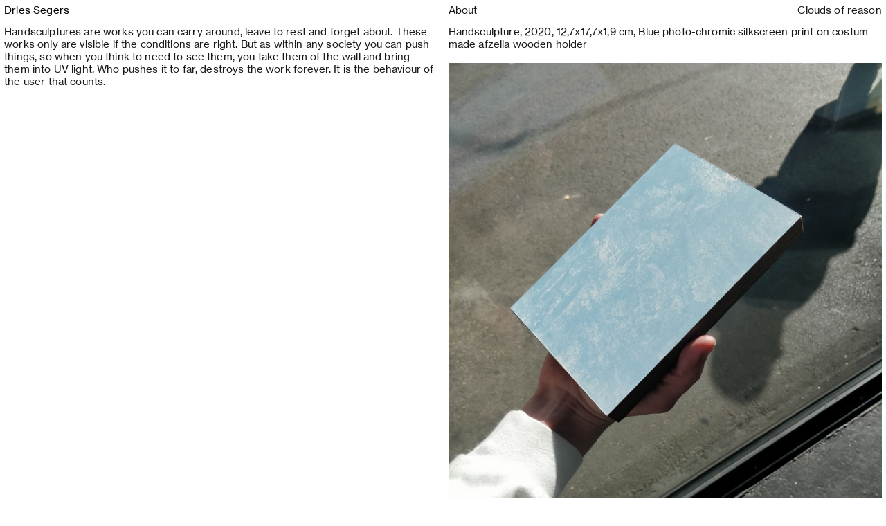

--- FILE ---
content_type: text/html; charset=UTF-8
request_url: https://driessegers.com/Handsculptures
body_size: 28866
content:
<!DOCTYPE html>
<!-- 

        Running on cargo.site

-->
<html lang="en" data-predefined-style="true" data-css-presets="true" data-css-preset data-typography-preset>
	<head>
<script>
				var __cargo_context__ = 'live';
				var __cargo_js_ver__ = 'c=3521555348';
				var __cargo_maint__ = false;
				
				
			</script>
					<meta http-equiv="X-UA-Compatible" content="IE=edge,chrome=1">
		<meta http-equiv="Content-Type" content="text/html; charset=utf-8">
		<meta name="viewport" content="initial-scale=1.0, maximum-scale=1.0, user-scalable=no">
		
			<meta name="robots" content="index,follow">
		<title>Handsculptures — Dries Segers</title>
		<meta name="description" content="Handsculptures are works you can carry around, leave to rest and forget about. These works only are visible if the conditions are right. But as within any society...">
				<meta name="twitter:card" content="summary_large_image">
		<meta name="twitter:title" content="Handsculptures — Dries Segers">
		<meta name="twitter:description" content="Handsculptures are works you can carry around, leave to rest and forget about. These works only are visible if the conditions are right. But as within any society...">
		<meta name="twitter:image" content="https://freight.cargo.site/w/1200/i/ac9a80ba26d8f07ec6a51a1df6146e8cf024300db530fd3c09baa569910b8b72/2020-02-22-13.28.35.jpg">
		<meta property="og:locale" content="en_US">
		<meta property="og:title" content="Handsculptures — Dries Segers">
		<meta property="og:description" content="Handsculptures are works you can carry around, leave to rest and forget about. These works only are visible if the conditions are right. But as within any society...">
		<meta property="og:url" content="https://driessegers.com/Handsculptures">
		<meta property="og:image" content="https://freight.cargo.site/w/1200/i/ac9a80ba26d8f07ec6a51a1df6146e8cf024300db530fd3c09baa569910b8b72/2020-02-22-13.28.35.jpg">
		<meta property="og:type" content="website">

		<link rel="preconnect" href="https://static.cargo.site" crossorigin>
		<link rel="preconnect" href="https://freight.cargo.site" crossorigin>
				<link rel="preconnect" href="https://type.cargo.site" crossorigin>

		<!--<link rel="preload" href="https://static.cargo.site/assets/social/IconFont-Regular-0.9.3.woff2" as="font" type="font/woff" crossorigin>-->

		

		<link href="https://freight.cargo.site/t/original/i/367fc6ff4aecf010516d13f1fdf1f0ba0492145c2e8a8b8a6f66d9fa93eb8125/icon_kopie2.ico" rel="shortcut icon">
		<link href="https://driessegers.com/rss" rel="alternate" type="application/rss+xml" title="Dries Segers feed">

		<link href="https://driessegers.com/stylesheet?c=3521555348&1675193126" id="member_stylesheet" rel="stylesheet" type="text/css" />
<style id="">@font-face{font-family:Icons;src:url(https://static.cargo.site/assets/social/IconFont-Regular-0.9.3.woff2);unicode-range:U+E000-E15C,U+F0000,U+FE0E}@font-face{font-family:Icons;src:url(https://static.cargo.site/assets/social/IconFont-Regular-0.9.3.woff2);font-weight:240;unicode-range:U+E000-E15C,U+F0000,U+FE0E}@font-face{font-family:Icons;src:url(https://static.cargo.site/assets/social/IconFont-Regular-0.9.3.woff2);unicode-range:U+E000-E15C,U+F0000,U+FE0E;font-weight:400}@font-face{font-family:Icons;src:url(https://static.cargo.site/assets/social/IconFont-Regular-0.9.3.woff2);unicode-range:U+E000-E15C,U+F0000,U+FE0E;font-weight:600}@font-face{font-family:Icons;src:url(https://static.cargo.site/assets/social/IconFont-Regular-0.9.3.woff2);unicode-range:U+E000-E15C,U+F0000,U+FE0E;font-weight:800}@font-face{font-family:Icons;src:url(https://static.cargo.site/assets/social/IconFont-Regular-0.9.3.woff2);unicode-range:U+E000-E15C,U+F0000,U+FE0E;font-style:italic}@font-face{font-family:Icons;src:url(https://static.cargo.site/assets/social/IconFont-Regular-0.9.3.woff2);unicode-range:U+E000-E15C,U+F0000,U+FE0E;font-weight:200;font-style:italic}@font-face{font-family:Icons;src:url(https://static.cargo.site/assets/social/IconFont-Regular-0.9.3.woff2);unicode-range:U+E000-E15C,U+F0000,U+FE0E;font-weight:400;font-style:italic}@font-face{font-family:Icons;src:url(https://static.cargo.site/assets/social/IconFont-Regular-0.9.3.woff2);unicode-range:U+E000-E15C,U+F0000,U+FE0E;font-weight:600;font-style:italic}@font-face{font-family:Icons;src:url(https://static.cargo.site/assets/social/IconFont-Regular-0.9.3.woff2);unicode-range:U+E000-E15C,U+F0000,U+FE0E;font-weight:800;font-style:italic}body.iconfont-loading,body.iconfont-loading *{color:transparent!important}body{-moz-osx-font-smoothing:grayscale;-webkit-font-smoothing:antialiased;-webkit-text-size-adjust:none}body.no-scroll{overflow:hidden}/*!
 * Content
 */.page{word-wrap:break-word}:focus{outline:0}.pointer-events-none{pointer-events:none}.pointer-events-auto{pointer-events:auto}.pointer-events-none .page_content .audio-player,.pointer-events-none .page_content .shop_product,.pointer-events-none .page_content a,.pointer-events-none .page_content audio,.pointer-events-none .page_content button,.pointer-events-none .page_content details,.pointer-events-none .page_content iframe,.pointer-events-none .page_content img,.pointer-events-none .page_content input,.pointer-events-none .page_content video{pointer-events:auto}.pointer-events-none .page_content *>a,.pointer-events-none .page_content>a{position:relative}s *{text-transform:inherit}#toolset{position:fixed;bottom:10px;right:10px;z-index:8}.mobile #toolset,.template_site_inframe #toolset{display:none}#toolset a{display:block;height:24px;width:24px;margin:0;padding:0;text-decoration:none;background:rgba(0,0,0,.2)}#toolset a:hover{background:rgba(0,0,0,.8)}[data-adminview] #toolset a,[data-adminview] #toolset_admin a{background:rgba(0,0,0,.04);pointer-events:none;cursor:default}#toolset_admin a:active{background:rgba(0,0,0,.7)}#toolset_admin a svg>*{transform:scale(1.1) translate(0,-.5px);transform-origin:50% 50%}#toolset_admin a svg{pointer-events:none;width:100%!important;height:auto!important}#following-container{overflow:auto;-webkit-overflow-scrolling:touch}#following-container iframe{height:100%;width:100%;position:absolute;top:0;left:0;right:0;bottom:0}:root{--following-width:-400px;--following-animation-duration:450ms}@keyframes following-open{0%{transform:translateX(0)}100%{transform:translateX(var(--following-width))}}@keyframes following-open-inverse{0%{transform:translateX(0)}100%{transform:translateX(calc(-1 * var(--following-width)))}}@keyframes following-close{0%{transform:translateX(var(--following-width))}100%{transform:translateX(0)}}@keyframes following-close-inverse{0%{transform:translateX(calc(-1 * var(--following-width)))}100%{transform:translateX(0)}}body.animate-left{animation:following-open var(--following-animation-duration);animation-fill-mode:both;animation-timing-function:cubic-bezier(.24,1,.29,1)}#following-container.animate-left{animation:following-close-inverse var(--following-animation-duration);animation-fill-mode:both;animation-timing-function:cubic-bezier(.24,1,.29,1)}#following-container.animate-left #following-frame{animation:following-close var(--following-animation-duration);animation-fill-mode:both;animation-timing-function:cubic-bezier(.24,1,.29,1)}body.animate-right{animation:following-close var(--following-animation-duration);animation-fill-mode:both;animation-timing-function:cubic-bezier(.24,1,.29,1)}#following-container.animate-right{animation:following-open-inverse var(--following-animation-duration);animation-fill-mode:both;animation-timing-function:cubic-bezier(.24,1,.29,1)}#following-container.animate-right #following-frame{animation:following-open var(--following-animation-duration);animation-fill-mode:both;animation-timing-function:cubic-bezier(.24,1,.29,1)}.slick-slider{position:relative;display:block;-moz-box-sizing:border-box;box-sizing:border-box;-webkit-user-select:none;-moz-user-select:none;-ms-user-select:none;user-select:none;-webkit-touch-callout:none;-khtml-user-select:none;-ms-touch-action:pan-y;touch-action:pan-y;-webkit-tap-highlight-color:transparent}.slick-list{position:relative;display:block;overflow:hidden;margin:0;padding:0}.slick-list:focus{outline:0}.slick-list.dragging{cursor:pointer;cursor:hand}.slick-slider .slick-list,.slick-slider .slick-track{transform:translate3d(0,0,0);will-change:transform}.slick-track{position:relative;top:0;left:0;display:block}.slick-track:after,.slick-track:before{display:table;content:'';width:1px;height:1px;margin-top:-1px;margin-left:-1px}.slick-track:after{clear:both}.slick-loading .slick-track{visibility:hidden}.slick-slide{display:none;float:left;height:100%;min-height:1px}[dir=rtl] .slick-slide{float:right}.content .slick-slide img{display:inline-block}.content .slick-slide img:not(.image-zoom){cursor:pointer}.content .scrub .slick-list,.content .scrub .slick-slide img:not(.image-zoom){cursor:ew-resize}body.slideshow-scrub-dragging *{cursor:ew-resize!important}.content .slick-slide img:not([src]),.content .slick-slide img[src='']{width:100%;height:auto}.slick-slide.slick-loading img{display:none}.slick-slide.dragging img{pointer-events:none}.slick-initialized .slick-slide{display:block}.slick-loading .slick-slide{visibility:hidden}.slick-vertical .slick-slide{display:block;height:auto;border:1px solid transparent}.slick-arrow.slick-hidden{display:none}.slick-arrow{position:absolute;z-index:9;width:0;top:0;height:100%;cursor:pointer;will-change:opacity;-webkit-transition:opacity 333ms cubic-bezier(.4,0,.22,1);transition:opacity 333ms cubic-bezier(.4,0,.22,1)}.slick-arrow.hidden{opacity:0}.slick-arrow svg{position:absolute;width:36px;height:36px;top:0;left:0;right:0;bottom:0;margin:auto;transform:translate(.25px,.25px)}.slick-arrow svg.right-arrow{transform:translate(.25px,.25px) scaleX(-1)}.slick-arrow svg:active{opacity:.75}.slick-arrow svg .arrow-shape{fill:none!important;stroke:#fff;stroke-linecap:square}.slick-arrow svg .arrow-outline{fill:none!important;stroke-width:2.5px;stroke:rgba(0,0,0,.6);stroke-linecap:square}.slick-arrow.slick-next{right:0;text-align:right}.slick-next svg,.wallpaper-navigation .slick-next svg{margin-right:10px}.mobile .slick-next svg{margin-right:10px}.slick-arrow.slick-prev{text-align:left}.slick-prev svg,.wallpaper-navigation .slick-prev svg{margin-left:10px}.mobile .slick-prev svg{margin-left:10px}.loading_animation{display:none;vertical-align:middle;z-index:15;line-height:0;pointer-events:none;border-radius:100%}.loading_animation.hidden{display:none}.loading_animation.pulsing{opacity:0;display:inline-block;animation-delay:.1s;-webkit-animation-delay:.1s;-moz-animation-delay:.1s;animation-duration:12s;animation-iteration-count:infinite;animation:fade-pulse-in .5s ease-in-out;-moz-animation:fade-pulse-in .5s ease-in-out;-webkit-animation:fade-pulse-in .5s ease-in-out;-webkit-animation-fill-mode:forwards;-moz-animation-fill-mode:forwards;animation-fill-mode:forwards}.loading_animation.pulsing.no-delay{animation-delay:0s;-webkit-animation-delay:0s;-moz-animation-delay:0s}.loading_animation div{border-radius:100%}.loading_animation div svg{max-width:100%;height:auto}.loading_animation div,.loading_animation div svg{width:20px;height:20px}.loading_animation.full-width svg{width:100%;height:auto}.loading_animation.full-width.big svg{width:100px;height:100px}.loading_animation div svg>*{fill:#ccc}.loading_animation div{-webkit-animation:spin-loading 12s ease-out;-webkit-animation-iteration-count:infinite;-moz-animation:spin-loading 12s ease-out;-moz-animation-iteration-count:infinite;animation:spin-loading 12s ease-out;animation-iteration-count:infinite}.loading_animation.hidden{display:none}[data-backdrop] .loading_animation{position:absolute;top:15px;left:15px;z-index:99}.loading_animation.position-absolute.middle{top:calc(50% - 10px);left:calc(50% - 10px)}.loading_animation.position-absolute.topleft{top:0;left:0}.loading_animation.position-absolute.middleright{top:calc(50% - 10px);right:1rem}.loading_animation.position-absolute.middleleft{top:calc(50% - 10px);left:1rem}.loading_animation.gray div svg>*{fill:#999}.loading_animation.gray-dark div svg>*{fill:#666}.loading_animation.gray-darker div svg>*{fill:#555}.loading_animation.gray-light div svg>*{fill:#ccc}.loading_animation.white div svg>*{fill:rgba(255,255,255,.85)}.loading_animation.blue div svg>*{fill:#698fff}.loading_animation.inline{display:inline-block;margin-bottom:.5ex}.loading_animation.inline.left{margin-right:.5ex}@-webkit-keyframes fade-pulse-in{0%{opacity:0}50%{opacity:.5}100%{opacity:1}}@-moz-keyframes fade-pulse-in{0%{opacity:0}50%{opacity:.5}100%{opacity:1}}@keyframes fade-pulse-in{0%{opacity:0}50%{opacity:.5}100%{opacity:1}}@-webkit-keyframes pulsate{0%{opacity:1}50%{opacity:0}100%{opacity:1}}@-moz-keyframes pulsate{0%{opacity:1}50%{opacity:0}100%{opacity:1}}@keyframes pulsate{0%{opacity:1}50%{opacity:0}100%{opacity:1}}@-webkit-keyframes spin-loading{0%{transform:rotate(0)}9%{transform:rotate(1050deg)}18%{transform:rotate(-1090deg)}20%{transform:rotate(-1080deg)}23%{transform:rotate(-1080deg)}28%{transform:rotate(-1095deg)}29%{transform:rotate(-1065deg)}34%{transform:rotate(-1080deg)}35%{transform:rotate(-1050deg)}40%{transform:rotate(-1065deg)}41%{transform:rotate(-1035deg)}44%{transform:rotate(-1035deg)}47%{transform:rotate(-2160deg)}50%{transform:rotate(-2160deg)}56%{transform:rotate(45deg)}60%{transform:rotate(45deg)}80%{transform:rotate(6120deg)}100%{transform:rotate(0)}}@keyframes spin-loading{0%{transform:rotate(0)}9%{transform:rotate(1050deg)}18%{transform:rotate(-1090deg)}20%{transform:rotate(-1080deg)}23%{transform:rotate(-1080deg)}28%{transform:rotate(-1095deg)}29%{transform:rotate(-1065deg)}34%{transform:rotate(-1080deg)}35%{transform:rotate(-1050deg)}40%{transform:rotate(-1065deg)}41%{transform:rotate(-1035deg)}44%{transform:rotate(-1035deg)}47%{transform:rotate(-2160deg)}50%{transform:rotate(-2160deg)}56%{transform:rotate(45deg)}60%{transform:rotate(45deg)}80%{transform:rotate(6120deg)}100%{transform:rotate(0)}}[grid-row]{align-items:flex-start;box-sizing:border-box;display:-webkit-box;display:-webkit-flex;display:-ms-flexbox;display:flex;-webkit-flex-wrap:wrap;-ms-flex-wrap:wrap;flex-wrap:wrap}[grid-col]{box-sizing:border-box}[grid-row] [grid-col].empty:after{content:"\0000A0";cursor:text}body.mobile[data-adminview=content-editproject] [grid-row] [grid-col].empty:after{display:none}[grid-col=auto]{-webkit-box-flex:1;-webkit-flex:1;-ms-flex:1;flex:1}[grid-col=x12]{width:100%}[grid-col=x11]{width:50%}[grid-col=x10]{width:33.33%}[grid-col=x9]{width:25%}[grid-col=x8]{width:20%}[grid-col=x7]{width:16.666666667%}[grid-col=x6]{width:14.285714286%}[grid-col=x5]{width:12.5%}[grid-col=x4]{width:11.111111111%}[grid-col=x3]{width:10%}[grid-col=x2]{width:9.090909091%}[grid-col=x1]{width:8.333333333%}[grid-col="1"]{width:8.33333%}[grid-col="2"]{width:16.66667%}[grid-col="3"]{width:25%}[grid-col="4"]{width:33.33333%}[grid-col="5"]{width:41.66667%}[grid-col="6"]{width:50%}[grid-col="7"]{width:58.33333%}[grid-col="8"]{width:66.66667%}[grid-col="9"]{width:75%}[grid-col="10"]{width:83.33333%}[grid-col="11"]{width:91.66667%}[grid-col="12"]{width:100%}body.mobile [grid-responsive] [grid-col]{width:100%;-webkit-box-flex:none;-webkit-flex:none;-ms-flex:none;flex:none}[data-ce-host=true][contenteditable=true] [grid-pad]{pointer-events:none}[data-ce-host=true][contenteditable=true] [grid-pad]>*{pointer-events:auto}[grid-pad="0"]{padding:0}[grid-pad="0.25"]{padding:.125rem}[grid-pad="0.5"]{padding:.25rem}[grid-pad="0.75"]{padding:.375rem}[grid-pad="1"]{padding:.5rem}[grid-pad="1.25"]{padding:.625rem}[grid-pad="1.5"]{padding:.75rem}[grid-pad="1.75"]{padding:.875rem}[grid-pad="2"]{padding:1rem}[grid-pad="2.5"]{padding:1.25rem}[grid-pad="3"]{padding:1.5rem}[grid-pad="3.5"]{padding:1.75rem}[grid-pad="4"]{padding:2rem}[grid-pad="5"]{padding:2.5rem}[grid-pad="6"]{padding:3rem}[grid-pad="7"]{padding:3.5rem}[grid-pad="8"]{padding:4rem}[grid-pad="9"]{padding:4.5rem}[grid-pad="10"]{padding:5rem}[grid-gutter="0"]{margin:0}[grid-gutter="0.5"]{margin:-.25rem}[grid-gutter="1"]{margin:-.5rem}[grid-gutter="1.5"]{margin:-.75rem}[grid-gutter="2"]{margin:-1rem}[grid-gutter="2.5"]{margin:-1.25rem}[grid-gutter="3"]{margin:-1.5rem}[grid-gutter="3.5"]{margin:-1.75rem}[grid-gutter="4"]{margin:-2rem}[grid-gutter="5"]{margin:-2.5rem}[grid-gutter="6"]{margin:-3rem}[grid-gutter="7"]{margin:-3.5rem}[grid-gutter="8"]{margin:-4rem}[grid-gutter="10"]{margin:-5rem}[grid-gutter="12"]{margin:-6rem}[grid-gutter="14"]{margin:-7rem}[grid-gutter="16"]{margin:-8rem}[grid-gutter="18"]{margin:-9rem}[grid-gutter="20"]{margin:-10rem}small{max-width:100%;text-decoration:inherit}img:not([src]),img[src='']{outline:1px solid rgba(177,177,177,.4);outline-offset:-1px;content:url([data-uri])}img.image-zoom{cursor:-webkit-zoom-in;cursor:-moz-zoom-in;cursor:zoom-in}#imprimatur{color:#333;font-size:10px;font-family:-apple-system,BlinkMacSystemFont,"Segoe UI",Roboto,Oxygen,Ubuntu,Cantarell,"Open Sans","Helvetica Neue",sans-serif,"Sans Serif",Icons;/*!System*/position:fixed;opacity:.3;right:-28px;bottom:160px;transform:rotate(270deg);-ms-transform:rotate(270deg);-webkit-transform:rotate(270deg);z-index:8;text-transform:uppercase;color:#999;opacity:.5;padding-bottom:2px;text-decoration:none}.mobile #imprimatur{display:none}bodycopy cargo-link a{font-family:-apple-system,BlinkMacSystemFont,"Segoe UI",Roboto,Oxygen,Ubuntu,Cantarell,"Open Sans","Helvetica Neue",sans-serif,"Sans Serif",Icons;/*!System*/font-size:12px;font-style:normal;font-weight:400;transform:rotate(270deg);text-decoration:none;position:fixed!important;right:-27px;bottom:100px;text-decoration:none;letter-spacing:normal;background:0 0;border:0;border-bottom:0;outline:0}/*! PhotoSwipe Default UI CSS by Dmitry Semenov | photoswipe.com | MIT license */.pswp--has_mouse .pswp__button--arrow--left,.pswp--has_mouse .pswp__button--arrow--right,.pswp__ui{visibility:visible}.pswp--minimal--dark .pswp__top-bar,.pswp__button{background:0 0}.pswp,.pswp__bg,.pswp__container,.pswp__img--placeholder,.pswp__zoom-wrap,.quick-view-navigation{-webkit-backface-visibility:hidden}.pswp__button{cursor:pointer;opacity:1;-webkit-appearance:none;transition:opacity .2s;-webkit-box-shadow:none;box-shadow:none}.pswp__button-close>svg{top:10px;right:10px;margin-left:auto}.pswp--touch .quick-view-navigation{display:none}.pswp__ui{-webkit-font-smoothing:auto;opacity:1;z-index:1550}.quick-view-navigation{will-change:opacity;-webkit-transition:opacity 333ms cubic-bezier(.4,0,.22,1);transition:opacity 333ms cubic-bezier(.4,0,.22,1)}.quick-view-navigation .pswp__group .pswp__button{pointer-events:auto}.pswp__button>svg{position:absolute;width:36px;height:36px}.quick-view-navigation .pswp__group:active svg{opacity:.75}.pswp__button svg .shape-shape{fill:#fff}.pswp__button svg .shape-outline{fill:#000}.pswp__button-prev>svg{top:0;bottom:0;left:10px;margin:auto}.pswp__button-next>svg{top:0;bottom:0;right:10px;margin:auto}.quick-view-navigation .pswp__group .pswp__button-prev{position:absolute;left:0;top:0;width:0;height:100%}.quick-view-navigation .pswp__group .pswp__button-next{position:absolute;right:0;top:0;width:0;height:100%}.quick-view-navigation .close-button,.quick-view-navigation .left-arrow,.quick-view-navigation .right-arrow{transform:translate(.25px,.25px)}.quick-view-navigation .right-arrow{transform:translate(.25px,.25px) scaleX(-1)}.pswp__button svg .shape-outline{fill:transparent!important;stroke:#000;stroke-width:2.5px;stroke-linecap:square}.pswp__button svg .shape-shape{fill:transparent!important;stroke:#fff;stroke-width:1.5px;stroke-linecap:square}.pswp__bg,.pswp__scroll-wrap,.pswp__zoom-wrap{width:100%;position:absolute}.quick-view-navigation .pswp__group .pswp__button-close{margin:0}.pswp__container,.pswp__item,.pswp__zoom-wrap{right:0;bottom:0;top:0;position:absolute;left:0}.pswp__ui--hidden .pswp__button{opacity:.001}.pswp__ui--hidden .pswp__button,.pswp__ui--hidden .pswp__button *{pointer-events:none}.pswp .pswp__ui.pswp__ui--displaynone{display:none}.pswp__element--disabled{display:none!important}/*! PhotoSwipe main CSS by Dmitry Semenov | photoswipe.com | MIT license */.pswp{position:fixed;display:none;height:100%;width:100%;top:0;left:0;right:0;bottom:0;margin:auto;-ms-touch-action:none;touch-action:none;z-index:9999999;-webkit-text-size-adjust:100%;line-height:initial;letter-spacing:initial;outline:0}.pswp img{max-width:none}.pswp--zoom-disabled .pswp__img{cursor:default!important}.pswp--animate_opacity{opacity:.001;will-change:opacity;-webkit-transition:opacity 333ms cubic-bezier(.4,0,.22,1);transition:opacity 333ms cubic-bezier(.4,0,.22,1)}.pswp--open{display:block}.pswp--zoom-allowed .pswp__img{cursor:-webkit-zoom-in;cursor:-moz-zoom-in;cursor:zoom-in}.pswp--zoomed-in .pswp__img{cursor:-webkit-grab;cursor:-moz-grab;cursor:grab}.pswp--dragging .pswp__img{cursor:-webkit-grabbing;cursor:-moz-grabbing;cursor:grabbing}.pswp__bg{left:0;top:0;height:100%;opacity:0;transform:translateZ(0);will-change:opacity}.pswp__scroll-wrap{left:0;top:0;height:100%}.pswp__container,.pswp__zoom-wrap{-ms-touch-action:none;touch-action:none}.pswp__container,.pswp__img{-webkit-user-select:none;-moz-user-select:none;-ms-user-select:none;user-select:none;-webkit-tap-highlight-color:transparent;-webkit-touch-callout:none}.pswp__zoom-wrap{-webkit-transform-origin:left top;-ms-transform-origin:left top;transform-origin:left top;-webkit-transition:-webkit-transform 222ms cubic-bezier(.4,0,.22,1);transition:transform 222ms cubic-bezier(.4,0,.22,1)}.pswp__bg{-webkit-transition:opacity 222ms cubic-bezier(.4,0,.22,1);transition:opacity 222ms cubic-bezier(.4,0,.22,1)}.pswp--animated-in .pswp__bg,.pswp--animated-in .pswp__zoom-wrap{-webkit-transition:none;transition:none}.pswp--hide-overflow .pswp__scroll-wrap,.pswp--hide-overflow.pswp{overflow:hidden}.pswp__img{position:absolute;width:auto;height:auto;top:0;left:0}.pswp__img--placeholder--blank{background:#222}.pswp--ie .pswp__img{width:100%!important;height:auto!important;left:0;top:0}.pswp__ui--idle{opacity:0}.pswp__error-msg{position:absolute;left:0;top:50%;width:100%;text-align:center;font-size:14px;line-height:16px;margin-top:-8px;color:#ccc}.pswp__error-msg a{color:#ccc;text-decoration:underline}.pswp__error-msg{font-family:-apple-system,BlinkMacSystemFont,"Segoe UI",Roboto,Oxygen,Ubuntu,Cantarell,"Open Sans","Helvetica Neue",sans-serif}.quick-view.mouse-down .iframe-item{pointer-events:none!important}.quick-view-caption-positioner{pointer-events:none;width:100%;height:100%}.quick-view-caption-wrapper{margin:auto;position:absolute;bottom:0;left:0;right:0}.quick-view-horizontal-align-left .quick-view-caption-wrapper{margin-left:0}.quick-view-horizontal-align-right .quick-view-caption-wrapper{margin-right:0}[data-quick-view-caption]{transition:.1s opacity ease-in-out;position:absolute;bottom:0;left:0;right:0}.quick-view-horizontal-align-left [data-quick-view-caption]{text-align:left}.quick-view-horizontal-align-right [data-quick-view-caption]{text-align:right}.quick-view-caption{transition:.1s opacity ease-in-out}.quick-view-caption>*{display:inline-block}.quick-view-caption *{pointer-events:auto}.quick-view-caption.hidden{opacity:0}.shop_product .dropdown_wrapper{flex:0 0 100%;position:relative}.shop_product select{appearance:none;-moz-appearance:none;-webkit-appearance:none;outline:0;-webkit-font-smoothing:antialiased;-moz-osx-font-smoothing:grayscale;cursor:pointer;border-radius:0;white-space:nowrap;overflow:hidden!important;text-overflow:ellipsis}.shop_product select.dropdown::-ms-expand{display:none}.shop_product a{cursor:pointer;border-bottom:none;text-decoration:none}.shop_product a.out-of-stock{pointer-events:none}body.audio-player-dragging *{cursor:ew-resize!important}.audio-player{display:inline-flex;flex:1 0 calc(100% - 2px);width:calc(100% - 2px)}.audio-player .button{height:100%;flex:0 0 3.3rem;display:flex}.audio-player .separator{left:3.3rem;height:100%}.audio-player .buffer{width:0%;height:100%;transition:left .3s linear,width .3s linear}.audio-player.seeking .buffer{transition:left 0s,width 0s}.audio-player.seeking{user-select:none;-webkit-user-select:none;cursor:ew-resize}.audio-player.seeking *{user-select:none;-webkit-user-select:none;cursor:ew-resize}.audio-player .bar{overflow:hidden;display:flex;justify-content:space-between;align-content:center;flex-grow:1}.audio-player .progress{width:0%;height:100%;transition:width .3s linear}.audio-player.seeking .progress{transition:width 0s}.audio-player .pause,.audio-player .play{cursor:pointer;height:100%}.audio-player .note-icon{margin:auto 0;order:2;flex:0 1 auto}.audio-player .title{white-space:nowrap;overflow:hidden;text-overflow:ellipsis;pointer-events:none;user-select:none;padding:.5rem 0 .5rem 1rem;margin:auto auto auto 0;flex:0 3 auto;min-width:0;width:100%}.audio-player .total-time{flex:0 1 auto;margin:auto 0}.audio-player .current-time,.audio-player .play-text{flex:0 1 auto;margin:auto 0}.audio-player .stream-anim{user-select:none;margin:auto auto auto 0}.audio-player .stream-anim span{display:inline-block}.audio-player .buffer,.audio-player .current-time,.audio-player .note-svg,.audio-player .play-text,.audio-player .separator,.audio-player .total-time{user-select:none;pointer-events:none}.audio-player .buffer,.audio-player .play-text,.audio-player .progress{position:absolute}.audio-player,.audio-player .bar,.audio-player .button,.audio-player .current-time,.audio-player .note-icon,.audio-player .pause,.audio-player .play,.audio-player .total-time{position:relative}body.mobile .audio-player,body.mobile .audio-player *{-webkit-touch-callout:none}#standalone-admin-frame{border:0;width:400px;position:absolute;right:0;top:0;height:100vh;z-index:99}body[standalone-admin=true] #standalone-admin-frame{transform:translate(0,0)}body[standalone-admin=true] .main_container{width:calc(100% - 400px)}body[standalone-admin=false] #standalone-admin-frame{transform:translate(100%,0)}body[standalone-admin=false] .main_container{width:100%}.toggle_standaloneAdmin{position:fixed;top:0;right:400px;height:40px;width:40px;z-index:999;cursor:pointer;background-color:rgba(0,0,0,.4)}.toggle_standaloneAdmin:active{opacity:.7}body[standalone-admin=false] .toggle_standaloneAdmin{right:0}.toggle_standaloneAdmin *{color:#fff;fill:#fff}.toggle_standaloneAdmin svg{padding:6px;width:100%;height:100%;opacity:.85}body[standalone-admin=false] .toggle_standaloneAdmin #close,body[standalone-admin=true] .toggle_standaloneAdmin #backdropsettings{display:none}.toggle_standaloneAdmin>div{width:100%;height:100%}#admin_toggle_button{position:fixed;top:50%;transform:translate(0,-50%);right:400px;height:36px;width:12px;z-index:999;cursor:pointer;background-color:rgba(0,0,0,.09);padding-left:2px;margin-right:5px}#admin_toggle_button .bar{content:'';background:rgba(0,0,0,.09);position:fixed;width:5px;bottom:0;top:0;z-index:10}#admin_toggle_button:active{background:rgba(0,0,0,.065)}#admin_toggle_button *{color:#fff;fill:#fff}#admin_toggle_button svg{padding:0;width:16px;height:36px;margin-left:1px;opacity:1}#admin_toggle_button svg *{fill:#fff;opacity:1}#admin_toggle_button[data-state=closed] .toggle_admin_close{display:none}#admin_toggle_button[data-state=closed],#admin_toggle_button[data-state=closed] .toggle_admin_open{width:20px;cursor:pointer;margin:0}#admin_toggle_button[data-state=closed] svg{margin-left:2px}#admin_toggle_button[data-state=open] .toggle_admin_open{display:none}select,select *{text-rendering:auto!important}b b{font-weight:inherit}*{-webkit-box-sizing:border-box;-moz-box-sizing:border-box;box-sizing:border-box}customhtml>*{position:relative;z-index:10}body,html{min-height:100vh;margin:0;padding:0}html{touch-action:manipulation;position:relative;background-color:#fff}.main_container{min-height:100vh;width:100%;overflow:hidden}.container{display:-webkit-box;display:-webkit-flex;display:-moz-box;display:-ms-flexbox;display:flex;-webkit-flex-wrap:wrap;-moz-flex-wrap:wrap;-ms-flex-wrap:wrap;flex-wrap:wrap;max-width:100%;width:100%;overflow:visible}.container{align-items:flex-start;-webkit-align-items:flex-start}.page{z-index:2}.page ul li>text-limit{display:block}.content,.content_container,.pinned{-webkit-flex:1 0 auto;-moz-flex:1 0 auto;-ms-flex:1 0 auto;flex:1 0 auto;max-width:100%}.content_container{width:100%}.content_container.full_height{min-height:100vh}.page_background{position:absolute;top:0;left:0;width:100%;height:100%}.page_container{position:relative;overflow:visible;width:100%}.backdrop{position:absolute;top:0;z-index:1;width:100%;height:100%;max-height:100vh}.backdrop>div{position:absolute;top:0;left:0;width:100%;height:100%;-webkit-backface-visibility:hidden;backface-visibility:hidden;transform:translate3d(0,0,0);contain:strict}[data-backdrop].backdrop>div[data-overflowing]{max-height:100vh;position:absolute;top:0;left:0}body.mobile [split-responsive]{display:flex;flex-direction:column}body.mobile [split-responsive] .container{width:100%;order:2}body.mobile [split-responsive] .backdrop{position:relative;height:50vh;width:100%;order:1}body.mobile [split-responsive] [data-auxiliary].backdrop{position:absolute;height:50vh;width:100%;order:1}.page{position:relative;z-index:2}img[data-align=left]{float:left}img[data-align=right]{float:right}[data-rotation]{transform-origin:center center}.content .page_content:not([contenteditable=true]) [data-draggable]{pointer-events:auto!important;backface-visibility:hidden}.preserve-3d{-moz-transform-style:preserve-3d;transform-style:preserve-3d}.content .page_content:not([contenteditable=true]) [data-draggable] iframe{pointer-events:none!important}.dragging-active iframe{pointer-events:none!important}.content .page_content:not([contenteditable=true]) [data-draggable]:active{opacity:1}.content .scroll-transition-fade{transition:transform 1s ease-in-out,opacity .8s ease-in-out}.content .scroll-transition-fade.below-viewport{opacity:0;transform:translateY(40px)}.mobile.full_width .page_container:not([split-layout]) .container_width{width:100%}[data-view=pinned_bottom] .bottom_pin_invisibility{visibility:hidden}.pinned{position:relative;width:100%}.pinned .page_container.accommodate:not(.fixed):not(.overlay){z-index:2}.pinned .page_container.overlay{position:absolute;z-index:4}.pinned .page_container.overlay.fixed{position:fixed}.pinned .page_container.overlay.fixed .page{max-height:100vh;-webkit-overflow-scrolling:touch}.pinned .page_container.overlay.fixed .page.allow-scroll{overflow-y:auto;overflow-x:hidden}.pinned .page_container.overlay.fixed .page.allow-scroll{align-items:flex-start;-webkit-align-items:flex-start}.pinned .page_container .page.allow-scroll::-webkit-scrollbar{width:0;background:0 0;display:none}.pinned.pinned_top .page_container.overlay{left:0;top:0}.pinned.pinned_bottom .page_container.overlay{left:0;bottom:0}div[data-container=set]:empty{margin-top:1px}.thumbnails{position:relative;z-index:1}[thumbnails=grid]{align-items:baseline}[thumbnails=justify] .thumbnail{box-sizing:content-box}[thumbnails][data-padding-zero] .thumbnail{margin-bottom:-1px}[thumbnails=montessori] .thumbnail{pointer-events:auto;position:absolute}[thumbnails] .thumbnail>a{display:block;text-decoration:none}[thumbnails=montessori]{height:0}[thumbnails][data-resizing],[thumbnails][data-resizing] *{cursor:nwse-resize}[thumbnails] .thumbnail .resize-handle{cursor:nwse-resize;width:26px;height:26px;padding:5px;position:absolute;opacity:.75;right:-1px;bottom:-1px;z-index:100}[thumbnails][data-resizing] .resize-handle{display:none}[thumbnails] .thumbnail .resize-handle svg{position:absolute;top:0;left:0}[thumbnails] .thumbnail .resize-handle:hover{opacity:1}[data-can-move].thumbnail .resize-handle svg .resize_path_outline{fill:#fff}[data-can-move].thumbnail .resize-handle svg .resize_path{fill:#000}[thumbnails=montessori] .thumbnail_sizer{height:0;width:100%;position:relative;padding-bottom:100%;pointer-events:none}[thumbnails] .thumbnail img{display:block;min-height:3px;margin-bottom:0}[thumbnails] .thumbnail img:not([src]),img[src=""]{margin:0!important;width:100%;min-height:3px;height:100%!important;position:absolute}[aspect-ratio="1x1"].thumb_image{height:0;padding-bottom:100%;overflow:hidden}[aspect-ratio="4x3"].thumb_image{height:0;padding-bottom:75%;overflow:hidden}[aspect-ratio="16x9"].thumb_image{height:0;padding-bottom:56.25%;overflow:hidden}[thumbnails] .thumb_image{width:100%;position:relative}[thumbnails][thumbnail-vertical-align=top]{align-items:flex-start}[thumbnails][thumbnail-vertical-align=middle]{align-items:center}[thumbnails][thumbnail-vertical-align=bottom]{align-items:baseline}[thumbnails][thumbnail-horizontal-align=left]{justify-content:flex-start}[thumbnails][thumbnail-horizontal-align=middle]{justify-content:center}[thumbnails][thumbnail-horizontal-align=right]{justify-content:flex-end}.thumb_image.default_image>svg{position:absolute;top:0;left:0;bottom:0;right:0;width:100%;height:100%}.thumb_image.default_image{outline:1px solid #ccc;outline-offset:-1px;position:relative}.mobile.full_width [data-view=Thumbnail] .thumbnails_width{width:100%}.content [data-draggable] a:active,.content [data-draggable] img:active{opacity:initial}.content .draggable-dragging{opacity:initial}[data-draggable].draggable_visible{visibility:visible}[data-draggable].draggable_hidden{visibility:hidden}.gallery_card [data-draggable],.marquee [data-draggable]{visibility:inherit}[data-draggable]{visibility:visible;background-color:rgba(0,0,0,.003)}#site_menu_panel_container .image-gallery:not(.initialized){height:0;padding-bottom:100%;min-height:initial}.image-gallery:not(.initialized){min-height:100vh;visibility:hidden;width:100%}.image-gallery .gallery_card img{display:block;width:100%;height:auto}.image-gallery .gallery_card{transform-origin:center}.image-gallery .gallery_card.dragging{opacity:.1;transform:initial!important}.image-gallery:not([image-gallery=slideshow]) .gallery_card iframe:only-child,.image-gallery:not([image-gallery=slideshow]) .gallery_card video:only-child{width:100%;height:100%;top:0;left:0;position:absolute}.image-gallery[image-gallery=slideshow] .gallery_card video[muted][autoplay]:not([controls]),.image-gallery[image-gallery=slideshow] .gallery_card video[muted][data-autoplay]:not([controls]){pointer-events:none}.image-gallery [image-gallery-pad="0"] video:only-child{object-fit:cover;height:calc(100% + 1px)}div.image-gallery>a,div.image-gallery>iframe,div.image-gallery>img,div.image-gallery>video{display:none}[image-gallery-row]{align-items:flex-start;box-sizing:border-box;display:-webkit-box;display:-webkit-flex;display:-ms-flexbox;display:flex;-webkit-flex-wrap:wrap;-ms-flex-wrap:wrap;flex-wrap:wrap}.image-gallery .gallery_card_image{width:100%;position:relative}[data-predefined-style=true] .image-gallery a.gallery_card{display:block;border:none}[image-gallery-col]{box-sizing:border-box}[image-gallery-col=x12]{width:100%}[image-gallery-col=x11]{width:50%}[image-gallery-col=x10]{width:33.33%}[image-gallery-col=x9]{width:25%}[image-gallery-col=x8]{width:20%}[image-gallery-col=x7]{width:16.666666667%}[image-gallery-col=x6]{width:14.285714286%}[image-gallery-col=x5]{width:12.5%}[image-gallery-col=x4]{width:11.111111111%}[image-gallery-col=x3]{width:10%}[image-gallery-col=x2]{width:9.090909091%}[image-gallery-col=x1]{width:8.333333333%}.content .page_content [image-gallery-pad].image-gallery{pointer-events:none}.content .page_content [image-gallery-pad].image-gallery .gallery_card_image>*,.content .page_content [image-gallery-pad].image-gallery .gallery_image_caption{pointer-events:auto}.content .page_content [image-gallery-pad="0"]{padding:0}.content .page_content [image-gallery-pad="0.25"]{padding:.125rem}.content .page_content [image-gallery-pad="0.5"]{padding:.25rem}.content .page_content [image-gallery-pad="0.75"]{padding:.375rem}.content .page_content [image-gallery-pad="1"]{padding:.5rem}.content .page_content [image-gallery-pad="1.25"]{padding:.625rem}.content .page_content [image-gallery-pad="1.5"]{padding:.75rem}.content .page_content [image-gallery-pad="1.75"]{padding:.875rem}.content .page_content [image-gallery-pad="2"]{padding:1rem}.content .page_content [image-gallery-pad="2.5"]{padding:1.25rem}.content .page_content [image-gallery-pad="3"]{padding:1.5rem}.content .page_content [image-gallery-pad="3.5"]{padding:1.75rem}.content .page_content [image-gallery-pad="4"]{padding:2rem}.content .page_content [image-gallery-pad="5"]{padding:2.5rem}.content .page_content [image-gallery-pad="6"]{padding:3rem}.content .page_content [image-gallery-pad="7"]{padding:3.5rem}.content .page_content [image-gallery-pad="8"]{padding:4rem}.content .page_content [image-gallery-pad="9"]{padding:4.5rem}.content .page_content [image-gallery-pad="10"]{padding:5rem}.content .page_content [image-gallery-gutter="0"]{margin:0}.content .page_content [image-gallery-gutter="0.5"]{margin:-.25rem}.content .page_content [image-gallery-gutter="1"]{margin:-.5rem}.content .page_content [image-gallery-gutter="1.5"]{margin:-.75rem}.content .page_content [image-gallery-gutter="2"]{margin:-1rem}.content .page_content [image-gallery-gutter="2.5"]{margin:-1.25rem}.content .page_content [image-gallery-gutter="3"]{margin:-1.5rem}.content .page_content [image-gallery-gutter="3.5"]{margin:-1.75rem}.content .page_content [image-gallery-gutter="4"]{margin:-2rem}.content .page_content [image-gallery-gutter="5"]{margin:-2.5rem}.content .page_content [image-gallery-gutter="6"]{margin:-3rem}.content .page_content [image-gallery-gutter="7"]{margin:-3.5rem}.content .page_content [image-gallery-gutter="8"]{margin:-4rem}.content .page_content [image-gallery-gutter="10"]{margin:-5rem}.content .page_content [image-gallery-gutter="12"]{margin:-6rem}.content .page_content [image-gallery-gutter="14"]{margin:-7rem}.content .page_content [image-gallery-gutter="16"]{margin:-8rem}.content .page_content [image-gallery-gutter="18"]{margin:-9rem}.content .page_content [image-gallery-gutter="20"]{margin:-10rem}[image-gallery=slideshow]:not(.initialized)>*{min-height:1px;opacity:0;min-width:100%}[image-gallery=slideshow][data-constrained-by=height] [image-gallery-vertical-align].slick-track{align-items:flex-start}[image-gallery=slideshow] img.image-zoom:active{opacity:initial}[image-gallery=slideshow].slick-initialized .gallery_card{pointer-events:none}[image-gallery=slideshow].slick-initialized .gallery_card.slick-current{pointer-events:auto}[image-gallery=slideshow] .gallery_card:not(.has_caption){line-height:0}.content .page_content [image-gallery=slideshow].image-gallery>*{pointer-events:auto}.content [image-gallery=slideshow].image-gallery.slick-initialized .gallery_card{overflow:hidden;margin:0;display:flex;flex-flow:row wrap;flex-shrink:0}.content [image-gallery=slideshow].image-gallery.slick-initialized .gallery_card.slick-current{overflow:visible}[image-gallery=slideshow] .gallery_image_caption{opacity:1;transition:opacity .3s;-webkit-transition:opacity .3s;width:100%;margin-left:auto;margin-right:auto;clear:both}[image-gallery-horizontal-align=left] .gallery_image_caption{text-align:left}[image-gallery-horizontal-align=middle] .gallery_image_caption{text-align:center}[image-gallery-horizontal-align=right] .gallery_image_caption{text-align:right}[image-gallery=slideshow][data-slideshow-in-transition] .gallery_image_caption{opacity:0;transition:opacity .3s;-webkit-transition:opacity .3s}[image-gallery=slideshow] .gallery_card_image{width:initial;margin:0;display:inline-block}[image-gallery=slideshow] .gallery_card img{margin:0;display:block}[image-gallery=slideshow][data-exploded]{align-items:flex-start;box-sizing:border-box;display:-webkit-box;display:-webkit-flex;display:-ms-flexbox;display:flex;-webkit-flex-wrap:wrap;-ms-flex-wrap:wrap;flex-wrap:wrap;justify-content:flex-start;align-content:flex-start}[image-gallery=slideshow][data-exploded] .gallery_card{padding:1rem;width:16.666%}[image-gallery=slideshow][data-exploded] .gallery_card_image{height:0;display:block;width:100%}[image-gallery=grid]{align-items:baseline}[image-gallery=grid] .gallery_card.has_caption .gallery_card_image{display:block}[image-gallery=grid] [image-gallery-pad="0"].gallery_card{margin-bottom:-1px}[image-gallery=grid] .gallery_card img{margin:0}[image-gallery=columns] .gallery_card img{margin:0}[image-gallery=justify]{align-items:flex-start}[image-gallery=justify] .gallery_card img{margin:0}[image-gallery=montessori][image-gallery-row]{display:block}[image-gallery=montessori] a.gallery_card,[image-gallery=montessori] div.gallery_card{position:absolute;pointer-events:auto}[image-gallery=montessori][data-can-move] .gallery_card,[image-gallery=montessori][data-can-move] .gallery_card .gallery_card_image,[image-gallery=montessori][data-can-move] .gallery_card .gallery_card_image>*{cursor:move}[image-gallery=montessori]{position:relative;height:0}[image-gallery=freeform] .gallery_card{position:relative}[image-gallery=freeform] [image-gallery-pad="0"].gallery_card{margin-bottom:-1px}[image-gallery-vertical-align]{display:flex;flex-flow:row wrap}[image-gallery-vertical-align].slick-track{display:flex;flex-flow:row nowrap}.image-gallery .slick-list{margin-bottom:-.3px}[image-gallery-vertical-align=top]{align-content:flex-start;align-items:flex-start}[image-gallery-vertical-align=middle]{align-items:center;align-content:center}[image-gallery-vertical-align=bottom]{align-content:flex-end;align-items:flex-end}[image-gallery-horizontal-align=left]{justify-content:flex-start}[image-gallery-horizontal-align=middle]{justify-content:center}[image-gallery-horizontal-align=right]{justify-content:flex-end}.image-gallery[data-resizing],.image-gallery[data-resizing] *{cursor:nwse-resize!important}.image-gallery .gallery_card .resize-handle,.image-gallery .gallery_card .resize-handle *{cursor:nwse-resize!important}.image-gallery .gallery_card .resize-handle{width:26px;height:26px;padding:5px;position:absolute;opacity:.75;right:-1px;bottom:-1px;z-index:10}.image-gallery[data-resizing] .resize-handle{display:none}.image-gallery .gallery_card .resize-handle svg{cursor:nwse-resize!important;position:absolute;top:0;left:0}.image-gallery .gallery_card .resize-handle:hover{opacity:1}[data-can-move].gallery_card .resize-handle svg .resize_path_outline{fill:#fff}[data-can-move].gallery_card .resize-handle svg .resize_path{fill:#000}[image-gallery=montessori] .thumbnail_sizer{height:0;width:100%;position:relative;padding-bottom:100%;pointer-events:none}#site_menu_button{display:block;text-decoration:none;pointer-events:auto;z-index:9;vertical-align:top;cursor:pointer;box-sizing:content-box;font-family:Icons}#site_menu_button.custom_icon{padding:0;line-height:0}#site_menu_button.custom_icon img{width:100%;height:auto}#site_menu_wrapper.disabled #site_menu_button{display:none}#site_menu_wrapper.mobile_only #site_menu_button{display:none}body.mobile #site_menu_wrapper.mobile_only:not(.disabled) #site_menu_button:not(.active){display:block}#site_menu_panel_container[data-type=cargo_menu] #site_menu_panel{display:block;position:fixed;top:0;right:0;bottom:0;left:0;z-index:10;cursor:default}.site_menu{pointer-events:auto;position:absolute;z-index:11;top:0;bottom:0;line-height:0;max-width:400px;min-width:300px;font-size:20px;text-align:left;background:rgba(20,20,20,.95);padding:20px 30px 90px 30px;overflow-y:auto;overflow-x:hidden;display:-webkit-box;display:-webkit-flex;display:-ms-flexbox;display:flex;-webkit-box-orient:vertical;-webkit-box-direction:normal;-webkit-flex-direction:column;-ms-flex-direction:column;flex-direction:column;-webkit-box-pack:start;-webkit-justify-content:flex-start;-ms-flex-pack:start;justify-content:flex-start}body.mobile #site_menu_wrapper .site_menu{-webkit-overflow-scrolling:touch;min-width:auto;max-width:100%;width:100%;padding:20px}#site_menu_wrapper[data-sitemenu-position=bottom-left] #site_menu,#site_menu_wrapper[data-sitemenu-position=top-left] #site_menu{left:0}#site_menu_wrapper[data-sitemenu-position=bottom-right] #site_menu,#site_menu_wrapper[data-sitemenu-position=top-right] #site_menu{right:0}#site_menu_wrapper[data-type=page] .site_menu{right:0;left:0;width:100%;padding:0;margin:0;background:0 0}.site_menu_wrapper.open .site_menu{display:block}.site_menu div{display:block}.site_menu a{text-decoration:none;display:inline-block;color:rgba(255,255,255,.75);max-width:100%;overflow:hidden;white-space:nowrap;text-overflow:ellipsis;line-height:1.4}.site_menu div a.active{color:rgba(255,255,255,.4)}.site_menu div.set-link>a{font-weight:700}.site_menu div.hidden{display:none}.site_menu .close{display:block;position:absolute;top:0;right:10px;font-size:60px;line-height:50px;font-weight:200;color:rgba(255,255,255,.4);cursor:pointer;user-select:none}#site_menu_panel_container .page_container{position:relative;overflow:hidden;background:0 0;z-index:2}#site_menu_panel_container .site_menu_page_wrapper{position:fixed;top:0;left:0;overflow-y:auto;-webkit-overflow-scrolling:touch;height:100%;width:100%;z-index:100}#site_menu_panel_container .site_menu_page_wrapper .backdrop{pointer-events:none}#site_menu_panel_container #site_menu_page_overlay{position:fixed;top:0;right:0;bottom:0;left:0;cursor:default;z-index:1}#shop_button{display:block;text-decoration:none;pointer-events:auto;z-index:9;vertical-align:top;cursor:pointer;box-sizing:content-box;font-family:Icons}#shop_button.custom_icon{padding:0;line-height:0}#shop_button.custom_icon img{width:100%;height:auto}#shop_button.disabled{display:none}.loading[data-loading]{display:none;position:fixed;bottom:8px;left:8px;z-index:100}.new_site_button_wrapper{font-size:1.8rem;font-weight:400;color:rgba(0,0,0,.85);font-family:-apple-system,BlinkMacSystemFont,'Segoe UI',Roboto,Oxygen,Ubuntu,Cantarell,'Open Sans','Helvetica Neue',sans-serif,'Sans Serif',Icons;font-style:normal;line-height:1.4;color:#fff;position:fixed;bottom:0;right:0;z-index:999}body.template_site #toolset{display:none!important}body.mobile .new_site_button{display:none}.new_site_button{display:flex;height:44px;cursor:pointer}.new_site_button .plus{width:44px;height:100%}.new_site_button .plus svg{width:100%;height:100%}.new_site_button .plus svg line{stroke:#000;stroke-width:2px}.new_site_button .plus:after,.new_site_button .plus:before{content:'';width:30px;height:2px}.new_site_button .text{background:#0fce83;display:none;padding:7.5px 15px 7.5px 15px;height:100%;font-size:20px;color:#222}.new_site_button:active{opacity:.8}.new_site_button.show_full .text{display:block}.new_site_button.show_full .plus{display:none}html:not(.admin-wrapper) .template_site #confirm_modal [data-progress] .progress-indicator:after{content:'Generating Site...';padding:7.5px 15px;right:-200px;color:#000}bodycopy svg.marker-overlay,bodycopy svg.marker-overlay *{transform-origin:0 0;-webkit-transform-origin:0 0;box-sizing:initial}bodycopy svg#svgroot{box-sizing:initial}bodycopy svg.marker-overlay{padding:inherit;position:absolute;left:0;top:0;width:100%;height:100%;min-height:1px;overflow:visible;pointer-events:none;z-index:999}bodycopy svg.marker-overlay *{pointer-events:initial}bodycopy svg.marker-overlay text{letter-spacing:initial}bodycopy svg.marker-overlay a{cursor:pointer}.marquee:not(.torn-down){overflow:hidden;width:100%;position:relative;padding-bottom:.25em;padding-top:.25em;margin-bottom:-.25em;margin-top:-.25em;contain:layout}.marquee .marquee_contents{will-change:transform;display:flex;flex-direction:column}.marquee[behavior][direction].torn-down{white-space:normal}.marquee[behavior=bounce] .marquee_contents{display:block;float:left;clear:both}.marquee[behavior=bounce] .marquee_inner{display:block}.marquee[behavior=bounce][direction=vertical] .marquee_contents{width:100%}.marquee[behavior=bounce][direction=diagonal] .marquee_inner:last-child,.marquee[behavior=bounce][direction=vertical] .marquee_inner:last-child{position:relative;visibility:hidden}.marquee[behavior=bounce][direction=horizontal],.marquee[behavior=scroll][direction=horizontal]{white-space:pre}.marquee[behavior=scroll][direction=horizontal] .marquee_contents{display:inline-flex;white-space:nowrap;min-width:100%}.marquee[behavior=scroll][direction=horizontal] .marquee_inner{min-width:100%}.marquee[behavior=scroll] .marquee_inner:first-child{will-change:transform;position:absolute;width:100%;top:0;left:0}.cycle{display:none}</style>
<script type="text/json" data-set="defaults" >{"current_offset":0,"current_page":1,"cargo_url":"driessegers","is_domain":true,"is_mobile":false,"is_tablet":false,"is_phone":false,"api_path":"https:\/\/driessegers.com\/_api","is_editor":false,"is_template":false,"is_direct_link":true,"direct_link_pid":20847300}</script>
<script type="text/json" data-set="DisplayOptions" >{"user_id":1209820,"pagination_count":24,"title_in_project":true,"disable_project_scroll":false,"learning_cargo_seen":true,"resource_url":null,"use_sets":null,"sets_are_clickable":null,"set_links_position":null,"sticky_pages":null,"total_projects":0,"slideshow_responsive":false,"slideshow_thumbnails_header":true,"layout_options":{"content_position":"left_cover","content_width":"100","content_margin":"5","main_margin":"0.6","text_alignment":"text_left","vertical_position":"vertical_top","bgcolor":"rgb(255, 255, 255)","WebFontConfig":{"cargo":{"families":{"Neue Haas Grotesk":{"variants":["n4","i4","n5","i5","n7","i7"]}}},"system":{"families":{"-apple-system":{"variants":["n4"]}}}},"links_orientation":"links_horizontal","viewport_size":"phone","mobile_zoom":"19","mobile_view":"desktop","mobile_padding":"-6","mobile_formatting":false,"width_unit":"rem","text_width":"66","is_feed":false,"limit_vertical_images":false,"image_zoom":true,"mobile_images_full_width":true,"responsive_columns":"1","responsive_thumbnails_padding":"0.7","enable_sitemenu":false,"sitemenu_mobileonly":false,"menu_position":"top-left","sitemenu_option":"cargo_menu","responsive_row_height":"75","advanced_padding_enabled":false,"main_margin_top":"0.6","main_margin_right":"0.6","main_margin_bottom":"0.6","main_margin_left":"0.6","mobile_pages_full_width":true,"scroll_transition":true,"image_full_zoom":false,"quick_view_height":"100","quick_view_width":"100","quick_view_alignment":"quick_view_center_center","advanced_quick_view_padding_enabled":false,"quick_view_padding":"2.5","quick_view_padding_top":"2.5","quick_view_padding_bottom":"2.5","quick_view_padding_left":"2.5","quick_view_padding_right":"2.5","quick_content_alignment":"quick_content_center_center","close_quick_view_on_scroll":true,"show_quick_view_ui":true,"quick_view_bgcolor":"rgba(0, 0, 0, 0.8)","quick_view_caption":false},"element_sort":{"no-group":[{"name":"Navigation","isActive":true},{"name":"Header Text","isActive":true},{"name":"Content","isActive":true},{"name":"Header Image","isActive":false}]},"site_menu_options":{"display_type":"cargo_menu","enable":false,"mobile_only":false,"position":"top-right","single_page_id":null,"icon":"\ue130","show_homepage":false,"single_page_url":"Menu","custom_icon":false},"ecommerce_options":{"enable_ecommerce_button":false,"shop_button_position":"top-right","shop_icon":"text","custom_icon":false,"shop_icon_text":"Shopping Bag &lt;(#)&gt;","icon":"","enable_geofencing":false,"enabled_countries":["AF","AX","AL","DZ","AS","AD","AO","AI","AQ","AG","AR","AM","AW","AU","AT","AZ","BS","BH","BD","BB","BY","BE","BZ","BJ","BM","BT","BO","BQ","BA","BW","BV","BR","IO","BN","BG","BF","BI","KH","CM","CA","CV","KY","CF","TD","CL","CN","CX","CC","CO","KM","CG","CD","CK","CR","CI","HR","CU","CW","CY","CZ","DK","DJ","DM","DO","EC","EG","SV","GQ","ER","EE","ET","FK","FO","FJ","FI","FR","GF","PF","TF","GA","GM","GE","DE","GH","GI","GR","GL","GD","GP","GU","GT","GG","GN","GW","GY","HT","HM","VA","HN","HK","HU","IS","IN","ID","IR","IQ","IE","IM","IL","IT","JM","JP","JE","JO","KZ","KE","KI","KP","KR","KW","KG","LA","LV","LB","LS","LR","LY","LI","LT","LU","MO","MK","MG","MW","MY","MV","ML","MT","MH","MQ","MR","MU","YT","MX","FM","MD","MC","MN","ME","MS","MA","MZ","MM","NA","NR","NP","NL","NC","NZ","NI","NE","NG","NU","NF","MP","NO","OM","PK","PW","PS","PA","PG","PY","PE","PH","PN","PL","PT","PR","QA","RE","RO","RU","RW","BL","SH","KN","LC","MF","PM","VC","WS","SM","ST","SA","SN","RS","SC","SL","SG","SX","SK","SI","SB","SO","ZA","GS","SS","ES","LK","SD","SR","SJ","SZ","SE","CH","SY","TW","TJ","TZ","TH","TL","TG","TK","TO","TT","TN","TR","TM","TC","TV","UG","UA","AE","GB","US","UM","UY","UZ","VU","VE","VN","VG","VI","WF","EH","YE","ZM","ZW"]},"analytics_disabled":false}</script>
<script type="text/json" data-set="Site" >{"id":"1209820","direct_link":"https:\/\/driessegers.com","display_url":"driessegers.com","site_url":"driessegers","account_shop_id":null,"has_ecommerce":false,"has_shop":false,"ecommerce_key_public":null,"cargo_spark_button":false,"following_url":null,"website_title":"Dries Segers","meta_tags":"","meta_description":"","meta_head":"","homepage_id":"20844516","css_url":"https:\/\/driessegers.com\/stylesheet","rss_url":"https:\/\/driessegers.com\/rss","js_url":"\/_jsapps\/design\/design.js","favicon_url":"https:\/\/freight.cargo.site\/t\/original\/i\/367fc6ff4aecf010516d13f1fdf1f0ba0492145c2e8a8b8a6f66d9fa93eb8125\/icon_kopie2.ico","home_url":"https:\/\/cargo.site","auth_url":"https:\/\/cargo.site","profile_url":null,"profile_width":0,"profile_height":0,"social_image_url":"https:\/\/freight.cargo.site\/i\/1720e0bdfb8c3b5efa579da5bd3f5485195c6f8e2ddc2924d26332763b3468c9\/Segers_Dries01.jpg","social_width":1200,"social_height":900,"social_description":"Dries Segers is a visual artist, photographer, matter bender, publisher and researcher. Segers' material based practice is centered around photographic materialization with a focus on the non-human, uncontrollable processes and invisibles. He collaborates closely with (biotic and abiotic) matters as the sun, wind, plant, tree, fungus, light, rain or fire. This results in plant based and mutable inks, self-build camera's, extreme close-up and camera-less photography.","social_has_image":true,"social_has_description":true,"site_menu_icon":null,"site_menu_has_image":false,"custom_html":"<customhtml><!-- Google tag (gtag.js) -->\n<head><!-- Google tag (gtag.js) -->\n<script async src=\"https:\/\/www.googletagmanager.com\/gtag\/js?id=G-7020XQZLS4\"><\/script>\n<script>\n  window.dataLayer = window.dataLayer || [];\n  function gtag(){dataLayer.push(arguments);}\n  gtag('js', new Date());\n\n  gtag('config', 'G-7020XQZLS4');\n<\/script><script async src=\"https:\/\/www.googletagmanager.com\/gtag\/js?id=UA-24054025-1\"><\/script>\n<script>\n  window.dataLayer = window.dataLayer || [];\n  function gtag(){dataLayer.push(arguments);}\n  gtag('js', new Date());\n\n  gtag('config', 'UA-24054025-1');\n<\/script>\n<\/head><\/customhtml>","filter":null,"is_editor":false,"use_hi_res":false,"hiq":null,"progenitor_site":"anycrisis","files":{"img8331_159.jpeg":"https:\/\/files.cargocollective.com\/c1209820\/img8331_159.jpeg?1649492390","Schermafbeelding-2022-01-12-om-13.43.57.png":"https:\/\/files.cargocollective.com\/c1209820\/Schermafbeelding-2022-01-12-om-13.43.57.png?1641991460"},"resource_url":"driessegers.com\/_api\/v0\/site\/1209820"}</script>
<script type="text/json" data-set="ScaffoldingData" >{"id":0,"title":"Dries Segers","project_url":0,"set_id":0,"is_homepage":false,"pin":false,"is_set":true,"in_nav":false,"stack":false,"sort":0,"index":0,"page_count":3,"pin_position":null,"thumbnail_options":null,"pages":[{"id":26129230,"title":"Ask your hands","project_url":"Ask-your-hands","set_id":0,"is_homepage":false,"pin":false,"is_set":true,"in_nav":false,"stack":false,"sort":0,"index":0,"page_count":0,"pin_position":null,"thumbnail_options":null,"pages":[]},{"id":20844509,"title":"Projects","project_url":"Projects","set_id":0,"is_homepage":false,"pin":false,"is_set":true,"in_nav":false,"stack":false,"sort":3,"index":1,"page_count":18,"pin_position":null,"thumbnail_options":null,"pages":[{"id":20847300,"site_id":1209820,"project_url":"Handsculptures","direct_link":"https:\/\/driessegers.com\/Handsculptures","type":"page","title":"Handsculptures","title_no_html":"Handsculptures","tags":"handsculpture, photochromic, dries segers, blue, silkscreen, UV, invisible, photography","display":true,"pin":false,"pin_options":null,"in_nav":false,"is_homepage":false,"backdrop_enabled":false,"is_set":false,"stack":false,"excerpt":"Handsculptures are works you can carry around, leave to rest and forget about. These works only are visible if the conditions are right. But as within any society...","content":"<div grid-row=\"\" grid-pad=\"1.5\" grid-gutter=\"3\" grid-responsive=\"\">\n\t<div grid-col=\"x11\" grid-pad=\"1.5\" class=\"\">Handsculptures are works you can carry around, leave to rest and forget about. These works only are visible if the conditions are right. But as within any society you can push things, so when you think to need to see them, you take them of the wall and bring them into UV light. Who pushes it to far, destroys the work forever. It is the behaviour of the user that counts.<br>\n<\/div>\n\n\t<div grid-col=\"x11\" grid-pad=\"1.5\" class=\"\"><small>Handsculpture, 2020, 12,7x17,7x1,9 cm, Blue photo-chromic silkscreen print on costum made afzelia wooden holder<\/small><br>\n<br>\n<img width=\"3456\" height=\"4608\" width_o=\"3456\" height_o=\"4608\" data-src=\"https:\/\/freight.cargo.site\/t\/original\/i\/ac9a80ba26d8f07ec6a51a1df6146e8cf024300db530fd3c09baa569910b8b72\/2020-02-22-13.28.35.jpg\" data-mid=\"190725731\" border=\"0\" \/><br><\/div>\n<\/div>\n<div class=\"image-gallery\" data-gallery=\"%7B%22mode_id%22%3A6%2C%22gallery_instance_id%22%3A1%2C%22name%22%3A%22Slideshow%22%2C%22path%22%3A%22slideshow%22%2C%22data%22%3A%7B%22autoplay%22%3Atrue%2C%22autoplaySpeed%22%3A%221.5%22%2C%22speed%22%3A%221.8%22%2C%22arrows%22%3Atrue%2C%22transition-type%22%3A%22fade%22%2C%22constrain_height%22%3Atrue%2C%22image_vertical_align%22%3A%22middle%22%2C%22image_horizontal_align%22%3A%22middle%22%2C%22image_alignment%22%3A%22image_middle_middle%22%2C%22mobile_data%22%3A%7B%22separate_mobile_view%22%3Afalse%7D%2C%22meta_data%22%3A%7B%7D%2C%22captions%22%3Atrue%7D%7D\">\n<img width=\"5439\" height=\"3626\" width_o=\"5439\" height_o=\"3626\" data-src=\"https:\/\/freight.cargo.site\/t\/original\/i\/cb8cc66e99f0b6b45a7fed339b136011550aed5725dbd1cc50f1d7fb9d8c6452\/DriesSegers_Handsculptures_Blue.jpg\" data-mid=\"115558988\" border=\"0\" \/>\n<img width=\"5439\" height=\"3626\" width_o=\"5439\" height_o=\"3626\" data-src=\"https:\/\/freight.cargo.site\/t\/original\/i\/b347788a4ef51ba3e35cdf0ec59b3f913f4597d982841f2b4fc783f6f5d189df\/DriesSegers_Handsculptures_White.jpg\" data-mid=\"115558989\" border=\"0\" \/>\n<\/div><br>\n<div class=\"image-gallery\" data-gallery=\"%7B%22mode_id%22%3A1%2C%22gallery_instance_id%22%3A2%2C%22name%22%3A%22Grid%22%2C%22path%22%3A%22grid%22%2C%22data%22%3A%7B%22column_size%22%3A9%2C%22columns%22%3A4%2C%22image_padding%22%3A2%2C%22responsive%22%3Atrue%2C%22mobile_data%22%3A%7B%22columns%22%3A2%2C%22column_size%22%3A11%2C%22image_padding%22%3A1%2C%22separate_mobile_view%22%3Afalse%7D%2C%22meta_data%22%3A%7B%7D%2C%22captions%22%3Atrue%7D%7D\">\n<img width=\"3840\" height=\"5760\" width_o=\"3840\" height_o=\"5760\" data-src=\"https:\/\/freight.cargo.site\/t\/original\/i\/2a182fc61ee78bd78e05d685533df38954c5139d73762d796115626d04a7b273\/Handssculptures-simulation-light-01.jpg\" data-mid=\"115558893\" border=\"0\" \/>\n<img width=\"3840\" height=\"5760\" width_o=\"3840\" height_o=\"5760\" data-src=\"https:\/\/freight.cargo.site\/t\/original\/i\/cd65b7d35aa9dd4705c25efeaff15e34df0e6dfc8a600696cb29136d84c10b9c\/Handssculptures-simulation-light-02.jpg\" data-mid=\"115558894\" border=\"0\" \/>\n<img width=\"3716\" height=\"5574\" width_o=\"3716\" height_o=\"5574\" data-src=\"https:\/\/freight.cargo.site\/t\/original\/i\/ce84cf5302f415800c3e3723edac0d9ffeadf3c498d7a8acb2e5b4103ece3b35\/Handssculptures-simulation-light-03.jpg\" data-mid=\"115558895\" border=\"0\" \/>\n<img width=\"3840\" height=\"5760\" width_o=\"3840\" height_o=\"5760\" data-src=\"https:\/\/freight.cargo.site\/t\/original\/i\/9a9d704a5038320baa89f12ba9c31d5568a04a4e422ec970a4c0db83876b182e\/Handssculptures-simulation-light-04.jpg\" data-mid=\"115558896\" border=\"0\" \/>\n<\/div><br>","content_no_html":"\n\tHandsculptures are works you can carry around, leave to rest and forget about. These works only are visible if the conditions are right. But as within any society you can push things, so when you think to need to see them, you take them of the wall and bring them into UV light. Who pushes it to far, destroys the work forever. It is the behaviour of the user that counts.\n\n\n\tHandsculpture, 2020, 12,7x17,7x1,9 cm, Blue photo-chromic silkscreen print on costum made afzelia wooden holder\n\n{image 7}\n\n\n{image 5}\n{image 6}\n\n\n{image 1}\n{image 2}\n{image 3}\n{image 4}\n","content_partial_html":"\n\tHandsculptures are works you can carry around, leave to rest and forget about. These works only are visible if the conditions are right. But as within any society you can push things, so when you think to need to see them, you take them of the wall and bring them into UV light. Who pushes it to far, destroys the work forever. It is the behaviour of the user that counts.<br>\n\n\n\tHandsculpture, 2020, 12,7x17,7x1,9 cm, Blue photo-chromic silkscreen print on costum made afzelia wooden holder<br>\n<br>\n<img width=\"3456\" height=\"4608\" width_o=\"3456\" height_o=\"4608\" data-src=\"https:\/\/freight.cargo.site\/t\/original\/i\/ac9a80ba26d8f07ec6a51a1df6146e8cf024300db530fd3c09baa569910b8b72\/2020-02-22-13.28.35.jpg\" data-mid=\"190725731\" border=\"0\" \/><br>\n\n\n<img width=\"5439\" height=\"3626\" width_o=\"5439\" height_o=\"3626\" data-src=\"https:\/\/freight.cargo.site\/t\/original\/i\/cb8cc66e99f0b6b45a7fed339b136011550aed5725dbd1cc50f1d7fb9d8c6452\/DriesSegers_Handsculptures_Blue.jpg\" data-mid=\"115558988\" border=\"0\" \/>\n<img width=\"5439\" height=\"3626\" width_o=\"5439\" height_o=\"3626\" data-src=\"https:\/\/freight.cargo.site\/t\/original\/i\/b347788a4ef51ba3e35cdf0ec59b3f913f4597d982841f2b4fc783f6f5d189df\/DriesSegers_Handsculptures_White.jpg\" data-mid=\"115558989\" border=\"0\" \/>\n<br>\n\n<img width=\"3840\" height=\"5760\" width_o=\"3840\" height_o=\"5760\" data-src=\"https:\/\/freight.cargo.site\/t\/original\/i\/2a182fc61ee78bd78e05d685533df38954c5139d73762d796115626d04a7b273\/Handssculptures-simulation-light-01.jpg\" data-mid=\"115558893\" border=\"0\" \/>\n<img width=\"3840\" height=\"5760\" width_o=\"3840\" height_o=\"5760\" data-src=\"https:\/\/freight.cargo.site\/t\/original\/i\/cd65b7d35aa9dd4705c25efeaff15e34df0e6dfc8a600696cb29136d84c10b9c\/Handssculptures-simulation-light-02.jpg\" data-mid=\"115558894\" border=\"0\" \/>\n<img width=\"3716\" height=\"5574\" width_o=\"3716\" height_o=\"5574\" data-src=\"https:\/\/freight.cargo.site\/t\/original\/i\/ce84cf5302f415800c3e3723edac0d9ffeadf3c498d7a8acb2e5b4103ece3b35\/Handssculptures-simulation-light-03.jpg\" data-mid=\"115558895\" border=\"0\" \/>\n<img width=\"3840\" height=\"5760\" width_o=\"3840\" height_o=\"5760\" data-src=\"https:\/\/freight.cargo.site\/t\/original\/i\/9a9d704a5038320baa89f12ba9c31d5568a04a4e422ec970a4c0db83876b182e\/Handssculptures-simulation-light-04.jpg\" data-mid=\"115558896\" border=\"0\" \/>\n<br>","thumb":"190725731","thumb_meta":{"thumbnail_crop":{"percentWidth":"100","marginLeft":0,"marginTop":-13.8334,"imageModel":{"width":3456,"height":4608,"file_size":3361935,"mid":190725731,"name":"2020-02-22-13.28.35.jpg","hash":"ac9a80ba26d8f07ec6a51a1df6146e8cf024300db530fd3c09baa569910b8b72","page_id":20847300,"id":190725731,"project_id":20847300,"image_ref":"{image 7}","sort":0,"exclude_from_backdrop":false,"date_added":1694676253,"duplicate":false},"stored":{"ratio":133.33333333333,"crop_ratio":"4x3"},"cropManuallySet":true}},"thumb_is_visible":true,"sort":17,"index":13,"set_id":20844509,"page_options":{"using_local_css":true,"local_css":"[local-style=\"20847300\"] .container_width {\n}\n\n[local-style=\"20847300\"] body {\n\tbackground-color: initial \/*!variable_defaults*\/;\n}\n\n[local-style=\"20847300\"] .backdrop {\n}\n\n[local-style=\"20847300\"] .page {\n}\n\n[local-style=\"20847300\"] .page_background {\n\tbackground-color: transparent \/*!page_container_bgcolor*\/;\n}\n\n[local-style=\"20847300\"] .content_padding {\n}\n\n[data-predefined-style=\"true\"] [local-style=\"20847300\"] bodycopy {\n}\n\n[data-predefined-style=\"true\"] [local-style=\"20847300\"] bodycopy a {\n}\n\n[data-predefined-style=\"true\"] [local-style=\"20847300\"] h1 {\n}\n\n[data-predefined-style=\"true\"] [local-style=\"20847300\"] h1 a {\n}\n\n[data-predefined-style=\"true\"] [local-style=\"20847300\"] h2 {\n}\n\n[data-predefined-style=\"true\"] [local-style=\"20847300\"] h2 a {\n}\n\n[data-predefined-style=\"true\"] [local-style=\"20847300\"] small {\n}\n\n[data-predefined-style=\"true\"] [local-style=\"20847300\"] small a {\n}\n\n[data-predefined-style=\"true\"] [local-style=\"20847300\"] bodycopy a:hover {\n}\n\n[data-predefined-style=\"true\"] [local-style=\"20847300\"] h1 a:hover {\n}\n\n[data-predefined-style=\"true\"] [local-style=\"20847300\"] h2 a:hover {\n}\n\n[data-predefined-style=\"true\"] [local-style=\"20847300\"] small a:hover {\n}","local_layout_options":{"split_layout":false,"split_responsive":false,"full_height":false,"advanced_padding_enabled":false,"page_container_bgcolor":"transparent","show_local_thumbs":false,"page_bgcolor":""}},"set_open":false,"images":[{"id":115558893,"project_id":20847300,"image_ref":"{image 1}","name":"Handssculptures-simulation-light-01.jpg","hash":"2a182fc61ee78bd78e05d685533df38954c5139d73762d796115626d04a7b273","width":3840,"height":5760,"sort":0,"exclude_from_backdrop":false,"date_added":"1628266292"},{"id":115558894,"project_id":20847300,"image_ref":"{image 2}","name":"Handssculptures-simulation-light-02.jpg","hash":"cd65b7d35aa9dd4705c25efeaff15e34df0e6dfc8a600696cb29136d84c10b9c","width":3840,"height":5760,"sort":0,"exclude_from_backdrop":false,"date_added":"1628266291"},{"id":115558895,"project_id":20847300,"image_ref":"{image 3}","name":"Handssculptures-simulation-light-03.jpg","hash":"ce84cf5302f415800c3e3723edac0d9ffeadf3c498d7a8acb2e5b4103ece3b35","width":3716,"height":5574,"sort":0,"exclude_from_backdrop":false,"date_added":"1628266289"},{"id":115558896,"project_id":20847300,"image_ref":"{image 4}","name":"Handssculptures-simulation-light-04.jpg","hash":"9a9d704a5038320baa89f12ba9c31d5568a04a4e422ec970a4c0db83876b182e","width":3840,"height":5760,"sort":0,"exclude_from_backdrop":false,"date_added":"1628266290"},{"id":115558988,"project_id":20847300,"image_ref":"{image 5}","name":"DriesSegers_Handsculptures_Blue.jpg","hash":"cb8cc66e99f0b6b45a7fed339b136011550aed5725dbd1cc50f1d7fb9d8c6452","width":5439,"height":3626,"sort":0,"exclude_from_backdrop":false,"date_added":"1628266353"},{"id":115558989,"project_id":20847300,"image_ref":"{image 6}","name":"DriesSegers_Handsculptures_White.jpg","hash":"b347788a4ef51ba3e35cdf0ec59b3f913f4597d982841f2b4fc783f6f5d189df","width":5439,"height":3626,"sort":0,"exclude_from_backdrop":false,"date_added":"1628266355"},{"id":190725731,"project_id":20847300,"image_ref":"{image 7}","name":"2020-02-22-13.28.35.jpg","hash":"ac9a80ba26d8f07ec6a51a1df6146e8cf024300db530fd3c09baa569910b8b72","width":3456,"height":4608,"sort":0,"exclude_from_backdrop":false,"date_added":"1694676253"}],"backdrop":null},{"id":20844514,"site_id":1209820,"project_url":"Project-Nav","direct_link":"https:\/\/driessegers.com\/Project-Nav","type":"page","title":"Project Nav","title_no_html":"Project Nav","tags":"","display":false,"pin":true,"pin_options":{"position":"bottom","overlay":true,"accommodate":true},"in_nav":false,"is_homepage":false,"backdrop_enabled":false,"is_set":false,"stack":false,"excerpt":"","content":"","content_no_html":"","content_partial_html":"","thumb":"115542945","thumb_meta":{"thumbnail_crop":{"percentWidth":"100","marginLeft":0,"marginTop":-36.9395,"imageModel":{"id":115542945,"project_id":20844514,"image_ref":"{image 1}","name":"Schermafdruk-2019-04-13-15.37.51.png","hash":"2ffa5bb85d8ff83fc632cce6c90d19575d0c4e6de1a51733275e5cbae67b7ef7","width":892,"height":1328,"sort":0,"exclude_from_backdrop":false,"date_added":"1628250464"},"stored":{"ratio":148.87892376682,"crop_ratio":"4x3"},"cropManuallySet":true}},"thumb_is_visible":false,"sort":28,"index":0,"set_id":20844509,"page_options":{"using_local_css":true,"local_css":"[local-style=\"20844514\"] .container_width {\n}\n\n[local-style=\"20844514\"] body {\n\tbackground-color: initial \/*!variable_defaults*\/;\n}\n\n[local-style=\"20844514\"] .backdrop {\n}\n\n[local-style=\"20844514\"] .page {\n}\n\n[local-style=\"20844514\"] .page_background {\n\tbackground-color: initial \/*!page_container_bgcolor*\/;\n}\n\n[local-style=\"20844514\"] .content_padding {\n}\n\n[data-predefined-style=\"true\"] [local-style=\"20844514\"] bodycopy {\n}\n\n[data-predefined-style=\"true\"] [local-style=\"20844514\"] bodycopy a {\n    border: 0;\n}\n\n[data-predefined-style=\"true\"] [local-style=\"20844514\"] h1 {\n}\n\n[data-predefined-style=\"true\"] [local-style=\"20844514\"] h1 a {\n}\n\n[data-predefined-style=\"true\"] [local-style=\"20844514\"] h2 {\n}\n\n[data-predefined-style=\"true\"] [local-style=\"20844514\"] h2 a {\n}\n\n[data-predefined-style=\"true\"] [local-style=\"20844514\"] small {\n}\n\n[data-predefined-style=\"true\"] [local-style=\"20844514\"] small a {\n}\n\n[data-predefined-style=\"true\"] [local-style=\"20844514\"] bodycopy a:hover {\n}\n\n[data-predefined-style=\"true\"] [local-style=\"20844514\"] h1 a:hover {\n}\n\n[data-predefined-style=\"true\"] [local-style=\"20844514\"] h2 a:hover {\n}\n\n[data-predefined-style=\"true\"] [local-style=\"20844514\"] small a:hover {\n}","local_layout_options":{"split_layout":false,"split_responsive":false,"full_height":false,"advanced_padding_enabled":false,"page_container_bgcolor":"","show_local_thumbs":false,"page_bgcolor":""},"pin_options":{"position":"bottom","overlay":true,"accommodate":true}},"set_open":false,"images":[{"id":115542945,"project_id":20844514,"image_ref":"{image 1}","name":"Schermafdruk-2019-04-13-15.37.51.png","hash":"2ffa5bb85d8ff83fc632cce6c90d19575d0c4e6de1a51733275e5cbae67b7ef7","width":892,"height":1328,"sort":0,"exclude_from_backdrop":false,"date_added":"1628250464"},{"id":116789024,"project_id":20844514,"image_ref":"{image 2}","name":"respondingrain-driessegers-0.png","hash":"f1a111d141de3837f45a9babbff151100e8119f52a0325bed67618d5ceec1ec4","width":1148,"height":1438,"sort":0,"exclude_from_backdrop":false,"date_added":"1629306079"},{"id":116789025,"project_id":20844514,"image_ref":"{image 3}","name":"respondingrain-driessegers-9.png","hash":"382f34b35a58edf455d9f534620c3b15ddd7940023bc977b59f95d0f45845996","width":1138,"height":1522,"sort":0,"exclude_from_backdrop":false,"date_added":"1629306069"},{"id":116789026,"project_id":20844514,"image_ref":"{image 4}","name":"respondingrain-driessegers-8.png","hash":"47bb7ca49bb72f520fb13f07e4465312b25a5c8969e47f9661ba973fd32d2f1e","width":1138,"height":1526,"sort":0,"exclude_from_backdrop":false,"date_added":"1629306062"},{"id":116789027,"project_id":20844514,"image_ref":"{image 5}","name":"respondingrain-driessegers-7.png","hash":"d7d055f91606e234c2b9b5c70fe7b933327d30452a8149501b60a5b298e6d40e","width":1136,"height":1434,"sort":0,"exclude_from_backdrop":false,"date_added":"1629306064"},{"id":116789028,"project_id":20844514,"image_ref":"{image 6}","name":"respondingrain-driessegers-6.png","hash":"14c760532f3c22724ea45c9b2234fe9807a3c9f1bdd43b2af4250e602dc4e6ea","width":1148,"height":1532,"sort":0,"exclude_from_backdrop":false,"date_added":"1629306068"},{"id":116789029,"project_id":20844514,"image_ref":"{image 7}","name":"respondingrain-driessegers-5.png","hash":"77862c8d60b42fa3df1614c64735624fc24610daf811e9ac779dbf93b55715df","width":1150,"height":1510,"sort":0,"exclude_from_backdrop":false,"date_added":"1629306071"},{"id":116789030,"project_id":20844514,"image_ref":"{image 8}","name":"respondingrain-driessegers-4.png","hash":"9748159f3b18c27f24c86edaa192b867ca6271aca51f6fabd6a8080e247c91bd","width":1148,"height":1538,"sort":0,"exclude_from_backdrop":false,"date_added":"1629306074"},{"id":116789031,"project_id":20844514,"image_ref":"{image 9}","name":"respondingrain-driessegers-3.png","hash":"dc3bb5446e2a55105534632095ebf20c9434bf9d7d623e8c4da4e176954fbd1b","width":1144,"height":1532,"sort":0,"exclude_from_backdrop":false,"date_added":"1629306078"},{"id":116789032,"project_id":20844514,"image_ref":"{image 10}","name":"respondingrain-driessegers-2.png","hash":"6855ce68cd0e22652bf7b107123eb47c47e673c1191aa69aca6b5551fff36a43","width":1148,"height":1532,"sort":0,"exclude_from_backdrop":false,"date_added":"1629306080"},{"id":116789033,"project_id":20844514,"image_ref":"{image 11}","name":"respondingrain-driessegers-1.png","hash":"d5e9f16f1d55fad76d08989b9043cea04dde5dcbfa12b505104b8f713906ee63","width":1148,"height":1534,"sort":0,"exclude_from_backdrop":false,"date_added":"1629306078"},{"id":178790433,"project_id":20844514,"image_ref":"{image 12}","name":"20230405_940841.jpg","hash":"dcf38386fa3d6aab7fd23d1fb96a0130d230cc221558df5ed4e36bf54b7d59ef","width":3840,"height":5760,"sort":0,"exclude_from_backdrop":false,"date_added":"1684153092"}],"backdrop":null}]},{"id":20844516,"site_id":1209820,"project_url":"Homepage","direct_link":"https:\/\/driessegers.com\/Homepage","type":"page","title":"Homepage","title_no_html":"Homepage","tags":"Dries Segers, Experimental, Photography, Belgium, Fotomuseum, Fotografie, FUNGI, Trees, Anna Tsing, Bruno Latour, Donna Haraway, Cyanotype, Hotel Bellevue, Belgium, Belgie","display":true,"pin":false,"pin_options":{},"in_nav":false,"is_homepage":true,"backdrop_enabled":false,"is_set":false,"stack":false,"excerpt":"","content":"","content_no_html":"","content_partial_html":"","thumb":"","thumb_meta":{"thumbnail_crop":null},"thumb_is_visible":false,"sort":30,"index":0,"set_id":0,"page_options":{"using_local_css":true,"local_css":"[local-style=\"20844516\"] .container_width {\n}\n\n[local-style=\"20844516\"] body {\n\tbackground-color: initial \/*!variable_defaults*\/;\n}\n\n[local-style=\"20844516\"] .backdrop {\n}\n\n[local-style=\"20844516\"] .page {\n}\n\n[local-style=\"20844516\"] .page_background {\n\tbackground-color: initial \/*!page_container_bgcolor*\/;\n}\n\n[local-style=\"20844516\"] .content_padding {\n}\n\n[data-predefined-style=\"true\"] [local-style=\"20844516\"] bodycopy {\n}\n\n[data-predefined-style=\"true\"] [local-style=\"20844516\"] bodycopy a {\n}\n\n[data-predefined-style=\"true\"] [local-style=\"20844516\"] h1 {\n}\n\n[data-predefined-style=\"true\"] [local-style=\"20844516\"] h1 a {\n}\n\n[data-predefined-style=\"true\"] [local-style=\"20844516\"] h2 {\n}\n\n[data-predefined-style=\"true\"] [local-style=\"20844516\"] h2 a {\n}\n\n[data-predefined-style=\"true\"] [local-style=\"20844516\"] small {\n}\n\n[data-predefined-style=\"true\"] [local-style=\"20844516\"] small a {\n}\n\n[data-predefined-style=\"true\"] [local-style=\"20844516\"] bodycopy a:hover {\n}\n\n[data-predefined-style=\"true\"] [local-style=\"20844516\"] h1 a:hover {\n}\n\n[data-predefined-style=\"true\"] [local-style=\"20844516\"] h2 a:hover {\n}\n\n[data-predefined-style=\"true\"] [local-style=\"20844516\"] small a:hover {\n}","local_layout_options":{"split_layout":false,"split_responsive":false,"full_height":false,"advanced_padding_enabled":false,"page_container_bgcolor":"","show_local_thumbs":true,"page_bgcolor":""},"thumbnail_options":{"show_local_thumbs":true,"use_global_thumb_settings":false,"filter_type":"all","filter_set":"20844509"},"pin_options":{}},"set_open":false,"images":[],"backdrop":null},{"id":20844517,"site_id":1209820,"project_url":"Nav","direct_link":"https:\/\/driessegers.com\/Nav","type":"page","title":"Nav","title_no_html":"Nav","tags":"","display":false,"pin":true,"pin_options":{"position":"top","overlay":true,"accommodate":true,"fixed":true},"in_nav":false,"is_homepage":false,"backdrop_enabled":false,"is_set":false,"stack":false,"excerpt":"Dries Segers\n\n\n\t\n\t\n\tAbout\n\t\n\tClouds of reason","content":"<div grid-row=\"\" grid-pad=\"1.5\" grid-gutter=\"3\">\n\t<div grid-col=\"x7\" grid-pad=\"1.5\"><a href=\"#\" rel=\"home_page\"><span style=\"color: rgb(0, 0, 0);\">Dries Segers<\/span><\/a><br>\n<\/div>\n\t<div grid-col=\"x7\" grid-pad=\"1.5\"><\/div>\n\t<div grid-col=\"x7\" grid-pad=\"1.5\"><\/div>\n\t<div grid-col=\"x7\" grid-pad=\"1.5\" class=\"\"><a href=\"About\" rel=\"history\">About<\/a><\/div>\n\t<div grid-col=\"x7\" grid-pad=\"1.5\"><\/div>\n\t<div grid-col=\"x7\" grid-pad=\"1.5\" class=\"\"><div style=\"text-align: right\"><span style=\"color: #00f;\"><a href=\"Clouds-of-reason\" rel=\"history\">Clouds of reason<\/a><\/span><\/div><\/div>\n<\/div>","content_no_html":"\n\tDries Segers\n\n\t\n\t\n\tAbout\n\t\n\tClouds of reason\n","content_partial_html":"\n\t<a href=\"#\" rel=\"home_page\"><span style=\"color: rgb(0, 0, 0);\">Dries Segers<\/span><\/a><br>\n\n\t\n\t\n\t<a href=\"About\" rel=\"history\">About<\/a>\n\t\n\t<span style=\"color: #00f;\"><a href=\"Clouds-of-reason\" rel=\"history\">Clouds of reason<\/a><\/span>\n","thumb":"","thumb_meta":null,"thumb_is_visible":false,"sort":31,"index":0,"set_id":0,"page_options":{"using_local_css":true,"local_css":"[local-style=\"20844517\"] .container_width {\n}\n\n[local-style=\"20844517\"] body {\n\tbackground-color: initial \/*!variable_defaults*\/;\n}\n\n[local-style=\"20844517\"] .backdrop {\n}\n\n[local-style=\"20844517\"] .page {\n}\n\n[local-style=\"20844517\"] .page_background {\n\tbackground-color: initial \/*!page_container_bgcolor*\/;\n}\n\n[local-style=\"20844517\"] .content_padding {\n}\n\n[data-predefined-style=\"true\"] [local-style=\"20844517\"] bodycopy {\n}\n\n[data-predefined-style=\"true\"] [local-style=\"20844517\"] bodycopy a {\n    border: 0;\n}\n\n[data-predefined-style=\"true\"] [local-style=\"20844517\"] h1 {\n}\n\n[data-predefined-style=\"true\"] [local-style=\"20844517\"] h1 a {\n}\n\n[data-predefined-style=\"true\"] [local-style=\"20844517\"] h2 {\n\tfont-size: 1.9rem;\n}\n\n[data-predefined-style=\"true\"] [local-style=\"20844517\"] h2 a {\n}\n\n[data-predefined-style=\"true\"] [local-style=\"20844517\"] small {\n}\n\n[data-predefined-style=\"true\"] [local-style=\"20844517\"] small a {\n}\n\n[data-predefined-style=\"true\"] [local-style=\"20844517\"] bodycopy a:hover {\n}\n\n[data-predefined-style=\"true\"] [local-style=\"20844517\"] h1 a:hover {\n}\n\n[data-predefined-style=\"true\"] [local-style=\"20844517\"] h2 a:hover {\n}\n\n[data-predefined-style=\"true\"] [local-style=\"20844517\"] small a:hover {\n}","local_layout_options":{"split_layout":false,"split_responsive":false,"full_height":false,"advanced_padding_enabled":false,"page_container_bgcolor":"","show_local_thumbs":false,"page_bgcolor":""},"pin_options":{"position":"top","overlay":true,"accommodate":true,"fixed":true}},"set_open":false,"images":[],"backdrop":null},{"id":20844518,"site_id":1209820,"project_url":"Footer","direct_link":"https:\/\/driessegers.com\/Footer","type":"page","title":"Footer","title_no_html":"Footer","tags":"","display":false,"pin":true,"pin_options":{"position":"bottom","overlay":true,"accommodate":true,"exclude_mobile":false},"in_nav":false,"is_homepage":false,"backdrop_enabled":false,"is_set":false,"stack":false,"excerpt":"Ask your hands to know the things they hold\u00a0\ue069\ufe0e","content":"<div grid-row=\"\" grid-pad=\"1.5\" grid-gutter=\"3\" class=\"\"><div grid-col=\"x11\" grid-pad=\"1.5\"><\/div><div grid-col=\"x11\" grid-pad=\"1.5\" class=\"\">Ask your hands to know the things they hold&nbsp;\ue069\ufe0e<\/div><\/div>","content_no_html":"Ask your hands to know the things they hold&nbsp;\ue069\ufe0e","content_partial_html":"Ask your hands to know the things they hold&nbsp;\ue069\ufe0e","thumb":"185595762","thumb_meta":{"thumbnail_crop":{"percentWidth":"112.5","marginLeft":-6.25,"marginTop":0,"imageModel":{"width":5760,"height":3840,"file_size":5860495,"mid":185595762,"name":"OpenStudioDriesSegers-KASKA-2023-06.jpg","hash":"3ec148c818d11f6c5068ab096a8b65721733ecdf8498dac7917c6e0ee169de6b","page_id":20844518,"id":185595762,"project_id":20844518,"image_ref":"{image 1}","sort":0,"exclude_from_backdrop":false,"date_added":1689851970,"duplicate":false},"stored":{"ratio":66.666666666667,"crop_ratio":"4x3"},"cropManuallySet":true}},"thumb_is_visible":false,"sort":32,"index":0,"set_id":0,"page_options":{"using_local_css":true,"local_css":"[local-style=\"20844518\"] .container_width {\n}\n\n[local-style=\"20844518\"] body {\n}\n\n[local-style=\"20844518\"] .backdrop {\n}\n\n[local-style=\"20844518\"] .page {\n}\n\n[local-style=\"20844518\"] .page_background {\n\tbackground-color: initial \/*!page_container_bgcolor*\/;\n}\n\n[local-style=\"20844518\"] .content_padding {\n}\n\n[data-predefined-style=\"true\"] [local-style=\"20844518\"] bodycopy {\n}\n\n[data-predefined-style=\"true\"] [local-style=\"20844518\"] bodycopy a {\n}\n\n[data-predefined-style=\"true\"] [local-style=\"20844518\"] h1 {\n}\n\n[data-predefined-style=\"true\"] [local-style=\"20844518\"] h1 a {\n}\n\n[data-predefined-style=\"true\"] [local-style=\"20844518\"] h2 {\n}\n\n[data-predefined-style=\"true\"] [local-style=\"20844518\"] h2 a {\n}\n\n[data-predefined-style=\"true\"] [local-style=\"20844518\"] small {\n}\n\n[data-predefined-style=\"true\"] [local-style=\"20844518\"] small a {\n}\n\n[data-predefined-style=\"true\"] [local-style=\"20844518\"] bodycopy a:hover {\n}\n\n[data-predefined-style=\"true\"] [local-style=\"20844518\"] h1 a:hover {\n}\n\n[data-predefined-style=\"true\"] [local-style=\"20844518\"] h2 a:hover {\n}\n\n[data-predefined-style=\"true\"] [local-style=\"20844518\"] small a:hover {\n}","local_layout_options":{"split_layout":false,"split_responsive":false,"full_height":false,"advanced_padding_enabled":false,"page_container_bgcolor":"","show_local_thumbs":false,"page_bgcolor":""},"pin_options":{"position":"bottom","overlay":true,"accommodate":true,"exclude_mobile":false}},"set_open":false,"images":[{"id":185595762,"project_id":20844518,"image_ref":"{image 1}","name":"OpenStudioDriesSegers-KASKA-2023-06.jpg","hash":"3ec148c818d11f6c5068ab096a8b65721733ecdf8498dac7917c6e0ee169de6b","width":5760,"height":3840,"sort":0,"exclude_from_backdrop":false,"date_added":"1689851970"}],"backdrop":null},{"id":20844976,"site_id":1209820,"project_url":"Books","direct_link":"https:\/\/driessegers.com\/Books","type":"page","title":"Books","title_no_html":"Books","tags":"","display":false,"pin":true,"pin_options":{"position":"top","overlay":true},"in_nav":false,"is_homepage":false,"backdrop_enabled":false,"is_set":false,"stack":false,"excerpt":"","content":"","content_no_html":"","content_partial_html":"","thumb":"","thumb_meta":null,"thumb_is_visible":false,"sort":38,"index":0,"set_id":0,"page_options":{"using_local_css":false,"local_css":"[local-style=\"20844976\"] .container_width {\n}\n\n[local-style=\"20844976\"] body {\n\tbackground-color: initial \/*!variable_defaults*\/;\n}\n\n[local-style=\"20844976\"] .backdrop {\n}\n\n[local-style=\"20844976\"] .page {\n}\n\n[local-style=\"20844976\"] .page_background {\n\tbackground-color: initial \/*!page_container_bgcolor*\/;\n}\n\n[local-style=\"20844976\"] .content_padding {\n}\n\n[data-predefined-style=\"true\"] [local-style=\"20844976\"] bodycopy {\n}\n\n[data-predefined-style=\"true\"] [local-style=\"20844976\"] bodycopy a {\n}\n\n[data-predefined-style=\"true\"] [local-style=\"20844976\"] bodycopy a:hover {\n}\n\n[data-predefined-style=\"true\"] [local-style=\"20844976\"] h1 {\n}\n\n[data-predefined-style=\"true\"] [local-style=\"20844976\"] h1 a {\n}\n\n[data-predefined-style=\"true\"] [local-style=\"20844976\"] h1 a:hover {\n}\n\n[data-predefined-style=\"true\"] [local-style=\"20844976\"] h2 {\n}\n\n[data-predefined-style=\"true\"] [local-style=\"20844976\"] h2 a {\n}\n\n[data-predefined-style=\"true\"] [local-style=\"20844976\"] h2 a:hover {\n}\n\n[data-predefined-style=\"true\"] [local-style=\"20844976\"] small {\n}\n\n[data-predefined-style=\"true\"] [local-style=\"20844976\"] small a {\n}\n\n[data-predefined-style=\"true\"] [local-style=\"20844976\"] small a:hover {\n}","local_layout_options":{"split_layout":false,"split_responsive":false,"full_height":false,"advanced_padding_enabled":false,"page_container_bgcolor":"","show_local_thumbs":false,"page_bgcolor":""},"pin_options":{"position":"top","overlay":true}},"set_open":false,"images":[],"backdrop":null}]}</script>
<script type="text/json" data-set="SiteMenu" >[]</script>
<script type="text/json" data-set="FirstloadThumbOptions" >{"page_id":"20847300"}</script>
<script type="text/json" data-set="ThumbnailSettings" >{"id":5983939,"name":"Grid","path":"grid","mode_id":1,"site_id":1209820,"page_id":null,"iterator":1,"is_active":true,"data":{"crop":true,"thumb_crop":"4x3","column_size":10,"columns":"3","thumb_horizontal_align":"left","thumbnails_padding":"0.9","responsive":true,"show_title":true,"show_tags":false,"show_excerpt":false,"filter_type":"set","filter_tags":"","filter_set":"20844509","show_thumbs":false,"mobile_data":{"column_size":11,"thumbnails_padding":"1.2","separate_mobile_view":false,"columns":"2"},"meta_data":{},"thumbnails_width":"100","responsive_columns":"2","responsive_row_height":"75","random_limit":999,"responsive_thumbnails_padding":"2","thumbnails_bgcolor":"transparent"}}</script>
<script type="text/json" data-set="ThumbnailModes" >[{"name":"Grid","path":"grid","sort":0,"mode_id":1},{"name":"Columns","path":"columns","sort":1,"mode_id":2},{"name":"Justify","path":"justify","sort":2,"mode_id":3},{"name":"Freeform","path":"freeform","sort":3,"mode_id":5},{"name":"Montessori","path":"montessori","sort":4,"mode_id":4}]</script>
<script type="text/json" data-set="FirstloadThumbnails" >[{"id":33206546,"url":"Mudgrams-film","project_url":"Mudgrams-film","title":"Mudgrams (film)","title_no_html":"Mudgrams (film)","tags":"Brownfields, Flanders, contaminated, soil, soilgram, lumen print, experimental, photography, Ilford, ","excerpt":"In Europe, 60-70% of soils have been diagnosed\nas \u2018non healthy\u2019 (EC, 2020). The health of...","thumb":"222754856","thumb_meta":{"thumbnail_crop":{"percentWidth":"112","marginLeft":-8.66667,"marginTop":-8.12534,"imageModel":{"id":222754856,"project_id":33206546,"image_ref":"{image 64}","name":"Schermafbeelding-2024-12-02-om-20.18.09.png","hash":"0a81d3db9f65566da2a5779f0a7e73600acbe9b9ae966505912a5b25d57986fa","width":1294,"height":1786,"sort":0,"exclude_from_backdrop":false,"date_added":"1733167097"},"stored":{"ratio":138.02163833076,"crop_ratio":"4x3"},"cropManuallySet":true}},"set_id":20844509,"version":"Cargo2","tags_with_links":"<a href=\"\/Brownfields\" rel=\"history\">Brownfields<\/a>, <a href=\"\/Flanders\" rel=\"history\">Flanders<\/a>, <a href=\"\/contaminated\" rel=\"history\">contaminated<\/a>, <a href=\"\/soil\" rel=\"history\">soil<\/a>, <a href=\"\/soilgram\" rel=\"history\">soilgram<\/a>, <a href=\"\/lumen-print\" rel=\"history\">lumen print<\/a>, <a href=\"\/experimental\" rel=\"history\">experimental<\/a>, <a href=\"\/photography\" rel=\"history\">photography<\/a>, <a href=\"\/Ilford\" rel=\"history\">Ilford<\/a>, <a href=\"\/\" rel=\"history\"><\/a>"},{"id":37631006,"url":"Mudgram-paper","project_url":"Mudgram-paper","title":"Mudgram (paper)","title_no_html":"Mudgram (paper)","tags":"","excerpt":"In Europe, 60-70% of soils have been diagnosed as \u2018non healthy\u2019 (EC, 2020). The health of agricultural soils is crucial, not only for sustainable food...","thumb":234691246,"thumb_meta":{"thumbnail_crop":{"percentWidth":"142.551440329218","marginLeft":-28.8916,"marginTop":-11.9954,"imageModel":{"id":234691246,"project_id":37631006,"image_ref":"{image 1}","name":"Schermafbeelding-2025-04-03-om-11.23.35.png","hash":"8b3443e82bc65ecde206b8548540cae470caed888fbbbf47c46aefa1bf9778fa","width":2188,"height":1458,"sort":0,"exclude_from_backdrop":false,"date_added":"1750160289"},"stored":{"ratio":66.636197440585,"crop_ratio":"4x3"},"cropManuallySet":true}},"set_id":20844509,"version":"Cargo2","tags_with_links":"<a href=\"\/\" rel=\"history\"><\/a>"},{"id":36633370,"url":"Mudgram-residue","project_url":"Mudgram-residue","title":"Mudgram (residue)","title_no_html":"Mudgram (residue)","tags":"","excerpt":"After a Mudgram is made, the soil is left with flushed silver, prompting Segers to search\nhow these left-overs could be used to create new images. For the series...","thumb":"220218647","thumb_meta":{"thumbnail_crop":{"percentWidth":"112.834394904459","marginLeft":-7.75052,"marginTop":-2.55795e-13,"imageModel":{"id":220218647,"project_id":36633370,"image_ref":"{image 4}","name":"Schermafbeelding-2024-10-23-om-22.33.16.png","hash":"e76de987bac7b5a9d32db189fb1ea22cadbcf7e29262fde6dcaf6eebdd188e2c","width":2362,"height":1570,"sort":0,"exclude_from_backdrop":false,"date_added":"1729715609"},"stored":{"ratio":66.469093988146,"crop_ratio":"4x3"},"cropManuallySet":true}},"set_id":20844509,"version":"Cargo2","tags_with_links":"<a href=\"\/\" rel=\"history\"><\/a>"},{"id":35496494,"url":"SOIL-MAP","project_url":"SOIL-MAP","title":"SOIL MAP","title_no_html":"SOIL MAP","tags":"","excerpt":"SOIL MAPS are a continuation of the photographic technique of the mudgram. They don\u2019t focus on individual soil samples to generate an image but use soil...","thumb":"202865984","thumb_meta":{"thumbnail_crop":{"percentWidth":"125.709497206704","marginLeft":-12.8548,"marginTop":-8.65056,"imageModel":{"id":202865984,"project_id":35496494,"image_ref":"{image 2}","name":"MatiereCritique-2024-ISELP-DriesSegers-2.png","hash":"b334204fa091187c9ebc8cf92e92e67e367c6f048d4e1b9ea25c9c7c6826e0bc","width":2690,"height":1790,"sort":0,"exclude_from_backdrop":false,"date_added":"1706260422"},"stored":{"ratio":66.542750929368,"crop_ratio":"4x3"},"cropManuallySet":true}},"set_id":20844509,"version":"Cargo2","tags_with_links":"<a href=\"\/\" rel=\"history\"><\/a>"},{"id":20844513,"url":"Hotel-Bellevue","project_url":"Hotel-Bellevue","title":"Hotel Bellevue","title_no_html":"Hotel Bellevue","tags":"driessegers, hotel bellevue, dmwgallery, crisis, trees, political art, community driven, photography, installation","excerpt":"Hotel Bellevue is a project about border trees. Border trees (or Grenzbaum) are planted on specific locations in the landscape to mark borders...","thumb":"115560341","thumb_meta":{"thumbnail_crop":{"percentWidth":"100","marginLeft":0,"marginTop":0,"imageModel":{"id":115560341,"project_id":20844513,"image_ref":"{image 2}","name":"NoRoadToHotelBellevue16.jpg","hash":"f1d0a4b35c98af1bc21dfb24bb9b6590dc6b89ef8a2dcb786c462603f5f8a96d","width":5120,"height":3840,"sort":0,"exclude_from_backdrop":false,"date_added":"1628267857"},"stored":{"ratio":75,"crop_ratio":"4x3"},"cropManuallySet":true}},"set_id":20844509,"version":"Cargo2","tags_with_links":"<a href=\"\/driessegers\" rel=\"history\">driessegers<\/a>, <a href=\"\/hotel-bellevue\" rel=\"history\">hotel bellevue<\/a>, <a href=\"\/dmwgallery\" rel=\"history\">dmwgallery<\/a>, <a href=\"\/crisis\" rel=\"history\">crisis<\/a>, <a href=\"\/trees\" rel=\"history\">trees<\/a>, <a href=\"\/political-art\" rel=\"history\">political art<\/a>, <a href=\"\/community-driven\" rel=\"history\">community driven<\/a>, <a href=\"\/photography\" rel=\"history\">photography<\/a>, <a href=\"\/installation\" rel=\"history\">installation<\/a>"},{"id":20844511,"url":"Booklaunch-019","project_url":"Booklaunch-019","title":"Booklaunch 019","title_no_html":"Booklaunch 019","tags":"","excerpt":"Book presentation at 019, Ghent; involving a flooded exhibition space, a t-shirt, some rubber boots, a screen, books, a frog, two vinvyl records (Pauline Anna...","thumb":"115557146","thumb_meta":{"thumbnail_crop":{"percentWidth":"100","marginLeft":0,"marginTop":0,"imageModel":{"id":115557146,"project_id":20844511,"image_ref":"{image 7}","name":"06_HotelBellevue_DriesSegers_019.jpg","hash":"d08d56f0d687833f10c16645978e7dbbccc9aa39574d73e70d9fbb09428b6387","width":3500,"height":2625,"sort":0,"exclude_from_backdrop":false,"date_added":"1628264734"},"stored":{"ratio":75,"crop_ratio":"4x3"},"cropManuallySet":true}},"set_id":20844509,"version":"Cargo2","tags_with_links":"<a href=\"\/\" rel=\"history\"><\/a>"},{"id":20844510,"url":"Hotel-Bellevue-book","project_url":"Hotel-Bellevue-book","title":"Hotel Bellevue book","title_no_html":"Hotel Bellevue book","tags":"","excerpt":"It is a small photobook and a (fabulated) dictionary\ncombined centered around border trees, Celtic historical facts and visual...","thumb":"115539867","thumb_meta":{"thumbnail_crop":{"percentWidth":"112.5","marginLeft":-6.25,"marginTop":0,"imageModel":{"id":115539867,"project_id":20844510,"image_ref":"{image 10}","name":"HotelBellevue_DriesSegers_small2.jpg","hash":"4fa5a8ccf3ccd5586e3f1f3083038f68313fa5b3b86d8f882a2e378ddb7314bf","width":1500,"height":1000,"sort":0,"exclude_from_backdrop":false,"date_added":"1628246875"},"stored":{"ratio":66.666666666667,"crop_ratio":"4x3"},"cropManuallySet":true}},"set_id":20844509,"version":"Cargo2","tags_with_links":"<a href=\"\/\" rel=\"history\"><\/a>"},{"id":20848410,"url":"Raingram","project_url":"Raingram","title":"Raingram","title_no_html":"Raingram","tags":"acid rain, john cage, contemporary photography, climate change, ecosystems, photography, dries segers, responding rain, rain, light pollution, staying with the trouble","excerpt":"Responding Rain offers a photographic\u00a0visualisation\u00a0of the invisible fluctuations in the chemical composition of our surroundings, such as occur in light and...","thumb":"172502269","thumb_meta":{"thumbnail_crop":{"percentWidth":"136","marginLeft":-19,"marginTop":-49.8333,"imageModel":{"id":172502269,"project_id":20848410,"image_ref":"{image 20}","name":"RespondingRain-1-DriesSegers.png","hash":"9a5be0cdb50b9fe85e176dd858510c92b5548c1f65cbecb179a15491235e32a9","width":1692,"height":2100,"sort":0,"exclude_from_backdrop":false,"date_added":"1679390985"},"stored":{"ratio":124.1134751773,"crop_ratio":"4x3"},"cropManuallySet":true}},"set_id":20844509,"version":"Cargo2","tags_with_links":"<a href=\"\/acid-rain\" rel=\"history\">acid rain<\/a>, <a href=\"\/john-cage\" rel=\"history\">john cage<\/a>, <a href=\"\/contemporary-photography\" rel=\"history\">contemporary photography<\/a>, <a href=\"\/climate-change\" rel=\"history\">climate change<\/a>, <a href=\"\/ecosystems\" rel=\"history\">ecosystems<\/a>, <a href=\"\/photography\" rel=\"history\">photography<\/a>, <a href=\"\/dries-segers\" rel=\"history\">dries segers<\/a>, <a href=\"\/responding-rain\" rel=\"history\">responding rain<\/a>, <a href=\"\/rain\" rel=\"history\">rain<\/a>, <a href=\"\/light-pollution\" rel=\"history\">light pollution<\/a>, <a href=\"\/staying-with-the-trouble\" rel=\"history\">staying with the trouble<\/a>"},{"id":20848307,"url":"143-Folds","project_url":"143-Folds","title":"143 Folds","title_no_html":"143 Folds","tags":"","excerpt":"A cyanotype of 4,5x7m made by making 143 folds on the roof of 019, Ghent for 4,5 hours long using the sun to change the color of the fabric into a deep blue. The...","thumb":"115564902","thumb_meta":{"thumbnail_crop":{"percentWidth":"179","marginLeft":-33.8333,"marginTop":-60.0197,"imageModel":{"id":115564902,"project_id":20848307,"image_ref":"{image 12}","name":"MDC_019_DS_002_LR.jpg","hash":"b3b4feea3d08a9d980da5a87ee2e7e3c47f0822837daeae2f8ff21be69e731fe","width":1500,"height":1221,"sort":0,"exclude_from_backdrop":false,"date_added":"1628271141"},"stored":{"ratio":81.4,"crop_ratio":"4x3"},"cropManuallySet":true}},"set_id":20844509,"version":"Cargo2","tags_with_links":"<a href=\"\/\" rel=\"history\"><\/a>"},{"id":20845088,"url":"Blue-Waters","project_url":"Blue-Waters","title":"Blue Waters","title_no_html":"Blue Waters","tags":"","excerpt":"Cotton cyanotypes are folded in the sun reacting to the abiotics at that\nmoment of time.\n\n\n\n Each fold covers and hides a...","thumb":"115557329","thumb_meta":{"thumbnail_crop":{"percentWidth":"164","marginLeft":-32,"marginTop":-99.2803,"imageModel":{"id":115557329,"project_id":20845088,"image_ref":"{image 13}","name":"IMG_9261-kopieren.jpg","hash":"c6e77bc3d71bf31eed358f27b76209fe5e8960c912bd79aa9af2fd62bb5af80b","width":3648,"height":5117,"sort":0,"exclude_from_backdrop":false,"date_added":"1628264944"},"stored":{"ratio":140.26864035088,"crop_ratio":"4x3"},"cropManuallySet":true}},"set_id":20844509,"version":"Cargo2","tags_with_links":"<a href=\"\/\" rel=\"history\"><\/a>"},{"id":20844987,"url":"FUNGI-1","project_url":"FUNGI-1","title":"FUNGI","title_no_html":"FUNGI","tags":"FUNGI, Anna Tsing, Dries Segers, Thermochromic ink, FOMU, Fotomuseum Antwerp","excerpt":"FUNGI is dealing with the oldest living species on earth that grow build and spread their communities across human borders, continents, laws,\u2026 . It is a living...","thumb":"115543866","thumb_meta":{"thumbnail_crop":{"percentWidth":"110","marginLeft":-7,"marginTop":-42.4343,"imageModel":{"id":115543866,"project_id":20844987,"image_ref":"{image 9}","name":"img_20190422_173806.jpeg","hash":"0c2e199bce1ee23faf553a924259b761d0199aa7b8fcee19004e3cae49ca21fb","width":368,"height":488,"sort":0,"exclude_from_backdrop":false,"date_added":"1628252124"},"stored":{"ratio":132.60869565217,"crop_ratio":"4x3"},"cropManuallySet":true}},"set_id":20844509,"version":"Cargo2","tags_with_links":"<a href=\"\/FUNGI\" rel=\"history\">FUNGI<\/a>, <a href=\"\/Anna-Tsing\" rel=\"history\">Anna Tsing<\/a>, <a href=\"\/Dries-Segers\" rel=\"history\">Dries Segers<\/a>, <a href=\"\/Thermochromic-ink\" rel=\"history\">Thermochromic ink<\/a>, <a href=\"\/FOMU\" rel=\"history\">FOMU<\/a>, <a href=\"\/Fotomuseum-Antwerp\" rel=\"history\">Fotomuseum Antwerp<\/a>"},{"id":20846459,"url":"FUNGI-book","project_url":"FUNGI-book","title":"FUNGI book","title_no_html":"FUNGI book","tags":"","excerpt":"Fungi are the oldest living species on our planet. They build and spread their communities across human borders, continents, laws \u2026 They take over land without...","thumb":"115558276","thumb_meta":{"thumbnail_crop":{"percentWidth":"100","marginLeft":0,"marginTop":0,"imageModel":{"id":115558276,"project_id":20846459,"image_ref":"{image 22}","name":"DriesSegers_FUNGI_2019_photos_16.jpg","hash":"ca824cfc819a9226cdd075f8531063b8a8587f9f085340e7f0ef8410e2aaed76","width":5408,"height":3605,"sort":0,"exclude_from_backdrop":false,"date_added":"1628265715"},"stored":{"ratio":66.66050295858,"crop_ratio":"16x9"},"cropManuallySet":true}},"set_id":20844509,"version":"Cargo2","tags_with_links":"<a href=\"\/\" rel=\"history\"><\/a>"},{"id":20844965,"url":"A-circle-A-line-A-cross","project_url":"A-circle-A-line-A-cross","title":"A circle, A line, A cross","title_no_html":"A circle, A line, A cross","tags":"","excerpt":"With this work I manipulated the transport system of a 35mm camera into a self built tool to capture invisible wavelengths and movement through spaces. A...","thumb":"178789317","thumb_meta":{"thumbnail_crop":{"percentWidth":"112.5","marginLeft":-6.25,"marginTop":0,"imageModel":{"id":178789317,"project_id":20844965,"image_ref":"{image 12}","name":"20230405_941042.jpg","hash":"fd70823f9ea2a824b9042f9c19a04cb42fbe33263146ed15999f0f044c8a0976","width":5760,"height":3840,"sort":0,"exclude_from_backdrop":false,"date_added":"1684152863"},"stored":{"ratio":66.666666666667,"crop_ratio":"4x3"},"cropManuallySet":true}},"set_id":20844509,"version":"Cargo2","tags_with_links":"<a href=\"\/\" rel=\"history\"><\/a>"},{"id":20847300,"url":"Handsculptures","project_url":"Handsculptures","title":"Handsculptures","title_no_html":"Handsculptures","tags":"handsculpture, photochromic, dries segers, blue, silkscreen, UV, invisible, photography","excerpt":"Handsculptures are works you can carry around, leave to rest and forget about. These works only are visible if the conditions are right. But as within any society...","thumb":"190725731","thumb_meta":{"thumbnail_crop":{"percentWidth":"100","marginLeft":0,"marginTop":-13.8334,"imageModel":{"width":3456,"height":4608,"file_size":3361935,"mid":190725731,"name":"2020-02-22-13.28.35.jpg","hash":"ac9a80ba26d8f07ec6a51a1df6146e8cf024300db530fd3c09baa569910b8b72","page_id":20847300,"id":190725731,"project_id":20847300,"image_ref":"{image 7}","sort":0,"exclude_from_backdrop":false,"date_added":1694676253,"duplicate":false},"stored":{"ratio":133.33333333333,"crop_ratio":"4x3"},"cropManuallySet":true}},"set_id":20844509,"version":"Cargo2","tags_with_links":"<a href=\"\/handsculpture\" rel=\"history\">handsculpture<\/a>, <a href=\"\/photochromic\" rel=\"history\">photochromic<\/a>, <a href=\"\/dries-segers\" rel=\"history\">dries segers<\/a>, <a href=\"\/blue\" rel=\"history\">blue<\/a>, <a href=\"\/silkscreen\" rel=\"history\">silkscreen<\/a>, <a href=\"\/UV\" rel=\"history\">UV<\/a>, <a href=\"\/invisible\" rel=\"history\">invisible<\/a>, <a href=\"\/photography\" rel=\"history\">photography<\/a>"},{"id":20844989,"url":"To-Take-Leave","project_url":"To-Take-Leave","title":"To Take Leave","title_no_html":"To Take Leave","tags":"","excerpt":"The anthotype uses plantbased\nink sensitive to light, distillated out of plants, weeds and flowers. They got\nlightened for weeks\/months by sunlight until the...","thumb":"115564386","thumb_meta":{"thumbnail_crop":{"percentWidth":"112.50957854406131","marginLeft":-6.25479,"marginTop":0,"imageModel":{"id":115564386,"project_id":20844989,"image_ref":"{image 5}","name":"DMW_to_take_leave_2018_BramDeJonghe_DriesSegers_73-kopieren-kopieren.jpg","hash":"5167336476428de30b7776d6b06a9eb562e31ab16a11911fccc8142e62fe59da","width":5873,"height":3915,"sort":0,"exclude_from_backdrop":false,"date_added":"1628270575"},"stored":{"ratio":66.660990975651,"crop_ratio":"4x3"},"cropManuallySet":true}},"set_id":20844509,"version":"Cargo2","tags_with_links":"<a href=\"\/\" rel=\"history\"><\/a>"},{"id":20850827,"url":"Etudes-Australes","project_url":"Etudes-Australes","title":"Etudes Australes","title_no_html":"Etudes Australes","tags":"","excerpt":"For these coloured photograms I started from the sheet-music of John Cage\u2019s Etudes Australes. To achieve this music he copied the star constellations on...","thumb":"115579044","thumb_meta":{"thumbnail_crop":{"percentWidth":"136","marginLeft":-18,"marginTop":-73.3821,"imageModel":{"id":115579044,"project_id":20850827,"image_ref":"{image 6}","name":"Schermafdruk-2018-02-26-08.53.44.png","hash":"1890a29cde5a947598d6c58fcd65d95fd039187300261676529e63436297432b","width":1388,"height":2100,"sort":0,"exclude_from_backdrop":false,"date_added":"1628285003"},"stored":{"ratio":151.29682997118,"crop_ratio":"4x3"},"cropManuallySet":true}},"set_id":20844509,"version":"Cargo2","tags_with_links":"<a href=\"\/\" rel=\"history\"><\/a>"},{"id":20850379,"url":"Black-body","project_url":"Black-body","title":"Black body ()","title_no_html":"Black body ()","tags":"","excerpt":"By its nature photography is an abstracting art, involving a gap between what is seen and what is shown, regardless of the level of documentary fidelity. black...","thumb":"115578320","thumb_meta":{"thumbnail_crop":{"percentWidth":"112.5","marginLeft":-6.25,"marginTop":0,"imageModel":{"id":115578320,"project_id":20850379,"image_ref":"{image 2}","name":"driessegers_installationshot_01864x576.jpg","hash":"d1377fe17f1963a4c9742cc6b1fb251379489aacc654b1c50b465a423b177e19","width":1200,"height":800,"sort":0,"exclude_from_backdrop":false,"date_added":"1628284278"},"stored":{"ratio":66.666666666667,"crop_ratio":"4x3"},"cropManuallySet":true}},"set_id":20844509,"version":"Cargo2","tags_with_links":"<a href=\"\/\" rel=\"history\"><\/a>"},{"id":20850381,"url":"Hits-of-Sunshine","project_url":"Hits-of-Sunshine","title":"Hits of Sunshine","title_no_html":"Hits of Sunshine","tags":"","excerpt":"Hits of Sunshine is balanced between factuality and illusion. A connection arises between science (physics, chemicals), the camera (optics, time) and absence of...","thumb":"115577066","thumb_meta":{"thumbnail_crop":{"percentWidth":"112.49013936366028","marginLeft":-6.24507,"marginTop":0,"imageModel":{"id":115577066,"project_id":20850381,"image_ref":"{image 2}","name":"exhibitionview__driessegers_hitsofsunshine_botanique_2017__highreso20-kopieren.jpg","hash":"47fb5bd6ea557a8db60c01d685caed6ed5c0a594a214449d3b1c2d084e444d80","width":5704,"height":3803,"sort":0,"exclude_from_backdrop":false,"date_added":"1628282942"},"stored":{"ratio":66.672510518934,"crop_ratio":"4x3"},"cropManuallySet":true}},"set_id":20844509,"version":"Cargo2","tags_with_links":"<a href=\"\/\" rel=\"history\"><\/a>"}]</script>
<script type="text/x-handlebars-template" id="loading_animation"><div class="loading_animation pulsing <%= extra_class %> {{ extra_class }}">
	<div>
		<svg class="loading" width="500" height="500" viewBox="0 0 500 500">
		      <path d="M495,201.19a257.61,257.61,0,0,0-14.19-47.05,260.51,260.51,0,0,0-23.17-42.9,253.09,253.09,0,0,0-69.06-68.85,245.21,245.21,0,0,0-42.88-23A227.1,227.1,0,0,0,298.88,5.26,241.81,241.81,0,0,0,249.5.31V0C111.7,0,0,111.7,0,249.5H.32a242.23,242.23,0,0,0,4.93,49.36A227.43,227.43,0,0,0,19.82,345a247.09,247.09,0,0,0,23,43,253.65,253.65,0,0,0,68.87,68.85,260.28,260.28,0,0,0,43,23.19,258.59,258.59,0,0,0,47,14.17,254.37,254.37,0,0,0,47.86,4.69V499c7.64,0,15.16-.47,22.62-1.14.88-.08,1.77-.05,2.66-.14,1.3-.13,2.56-.41,3.86-.56,6.82-.77,13.63-1.66,20.42-3A255.67,255.67,0,0,0,345.86,480a246.52,246.52,0,0,0,42.95-23.19A253.15,253.15,0,0,0,457.64,388a246.55,246.55,0,0,0,23.21-43A256.9,256.9,0,0,0,495,298.19a250.34,250.34,0,0,0,4.71-48.69A246.63,246.63,0,0,0,495,201.19ZM484.14,249.5H249.5V483.27a238.72,238.72,0,0,1-44.83-4.37,245.21,245.21,0,0,1-44-13.26,246.55,246.55,0,0,1-40.28-21.75,237.64,237.64,0,0,1-64.61-64.62,231.25,231.25,0,0,1-21.6-40.37,212.18,212.18,0,0,1-13.63-43.15,226.46,226.46,0,0,1-4.61-46.25H249.5V15.92c.2,0,.39,0,.59,0a227.57,227.57,0,0,1,45.79,4.67,212.11,212.11,0,0,1,43.79,13.26,228.85,228.85,0,0,1,40.22,21.52,237.92,237.92,0,0,1,64.82,64.6,246.65,246.65,0,0,1,21.72,40.2,243.26,243.26,0,0,1,13.28,44.09,231,231,0,0,1,4.43,45.26Z"/>
		</svg>
	</div>
</div></script>
<script type="text/x-handlebars-template" id="page_master">{{#if this.is_set}} {{#each pages}} {{#if this.is_set}} <div data-container="set" data-id="{{id}}"> {{>page_master}} </div> {{else}} {{>page}} {{/if}} {{/each}} {{else}} {{>page}} {{/if}}</script>
<script type="text/x-handlebars-template" id="page">{{#if pin}} {{!-- Do not render pins in this view --}} {{else}} <div data-container="page" class="page_container" {{#if page_options.local_layout_options.split_responsive}}split-responsive {{else}}{{#if page_options.local_layout_options.split_layout}}split-layout {{/if}}{{/if}}local-style="{{id}}" data-id="{{id}}"> <div class="page container container_width" data-container="content" data-id="{{id}}"> <bodycopy class="bodycopy content content_padding"> <div class="page_content clearfix" data-elementresizer data-resize-parent> {{print "content"}} </div> {{{ page_options.svg_overlay }}} </bodycopy> </div> <div class="page_background"></div> <style class="local-css" data-target="{{id}}"> {{{ page_options.local_css }}} </style> {{#if_all backdrop backdrop_enabled}} <div data-backdrop="{{backdrop.backdrop_path}}" class="backdrop" data-view="Backdrop" data-id="{{id}}"> [script type="text/json" data-set="backdrop_data">{{{stringify backdrop}}}[/script> </div> {{/if_all}} </div> {{/if}}</script>
<script type="text/x-handlebars-template" id="content">{{#each content}} {{#if pin}}{{!-- Do not render pins in this view --}} {{else}} {{#if this.is_set}} <div data-container="{{#if this.is_set}}set{{else}}page{{/if}}" data-id="{{id}}"> {{>page_master}} </div> {{else}} {{>page_master}} {{/if}} {{/if}} {{/each}}</script>
<script type="text/x-handlebars-template" id="sitemenu"><div id="site_menu_panel"> <div id="site_menu" class="site_menu"> <div class="page-link home-link {{#if display_options.site_menu_options.show_homepage}} {{else}}hidden{{/if}}"> <a href="" rel="home_page">Homepage</a> <div class="break"></div> </div> {{#each site_menu_tree.pages}} {{>sitemenu_item}} {{/each}} <div class="close">×</div> </div> </div></script>
<script type="text/x-handlebars-template" id="sitemenu_item">{{#if is_set}} {{#if in_nav}} <div class="set-link" data-link-pid="{{id}}" data-prevtype="{{previous_type}}"> {{#if_equal set_id 0}} {{#if has_children}} {{#if_equal previous_type "page"}} <div class="break"></div> {{/if_equal}} {{/if}} {{/if_equal}} {{#if in_nav}} <a href="{{project_url}}" rel="history">{{title}}</a> {{/if}} <div data-set-wrapper {{#if in_nav}}class="indent"{{/if}}> {{/if}} {{#each pages}} {{>sitemenu_item}} {{/each}} {{#if in_nav}} </div> </div> {{/if}} {{else}} {{#if in_nav}} <div class="page-link" data-link-pid="{{id}}" data-prevtype="{{previous_type}}"> <a href="{{project_url}}" rel="history">{{title}}</a> </div> {{/if}} {{/if}}</script>
<script type="text/x-handlebars-template" id="pin"><div class="page_container{{#if pin_options.overlay}} overlay{{/if}}{{#if pin_options.accommodate}} accommodate{{/if}}{{#if pin_options.fixed}} fixed{{/if}}{{#if pin_options.exclude_mobile}} exclude_mobile{{/if}}{{#if pin_options.exclude_desktop}} exclude_desktop{{/if}}{{#if_equal pin_options.position 'bottom'}}{{#unless pin_options.fixed}} bottom_pin_invisibility{{/unless}}{{/if_equal}}" {{#if page_options.local_layout_options.split_responsive}}split-responsive {{else}}{{#if page_options.local_layout_options.split_layout}}split-layout {{/if}}{{/if}}local-style="{{id}}"> <div class="page container container_width clearfix" data-container="content" data-id="{{id}}"> <bodycopy class="bodycopy content content_padding"> {{#if_option "title_in_project"}} {{#if show_title}} <div class="project_title" style="display: none"> {{{title}}} </div> {{/if}} {{/if_option}} <div class="page_content clearfix" data-elementresizer data-resize-parent> {{print "content"}} </div> {{{ page_options.svg_overlay }}} </bodycopy> </div> <div class="page_background"></div> <style class="local-css" data-target="{{id}}"> {{{ page_options.local_css }}} </style> {{#if_all backdrop backdrop_enabled}} <div data-backdrop="{{backdrop.backdrop_path}}" class="backdrop" data-view="Backdrop" data-id="{{backdrop.page_id}}">[script type="text/json" data-set="backdrop_data">{{{stringify backdrop}}}[/script></div> {{/if_all}} </div></script>
<script type="text/x-handlebars-template" id="pinned_top">{{#each pinned}} {{#if pin}} {{#if_equal pin_options.position 'top'}} {{>pin}} {{/if_equal}} {{/if}} {{/each}}</script>
<script type="text/x-handlebars-template" id="pinned_bottom">{{#each pinned}} {{#if pin}} {{#if_equal pin_options.position 'bottom'}} {{>pin}} {{/if_equal}} {{/if}} {{/each}}</script>
<script type="text/x-handlebars-template" id="thumbnail"><div class="container thumbnails_width clearfix"> <div class="content content_padding"> <div class="thumbnails"> {{>thumbnail_subview}} </div> </div> </div></script>
<script src="//static.cargo.site/libs/cargo.apicore.package.jquery213.min.js?c=3521555348&" data-main=""></script>
<script src="https://static.cargo.site/assets/builds/apipackage.min.js?c=3521555348&" data-main=""></script>

	</head>
	<body data-bodyview="" style="visibility: hidden;">
		
		

		<script>
			window.scrollMonitor=function(){var t,i,o,e,s,n=function(){return window.pageYOffset||document.documentElement&&document.documentElement.scrollTop||document.body.scrollTop},h={},c=[],l="visibilityChange",r="enterViewport",a="fullyEnterViewport",p="exitViewport",w="partiallyExitViewport",u="locationChange",m="stateChange",f=[l,r,a,p,w,u,m],d={top:0,bottom:0},b=function(){return window.innerHeight||document.documentElement.clientHeight},v=function(){return Math.max(document.body.scrollHeight,document.documentElement.scrollHeight,document.body.offsetHeight,document.documentElement.offsetHeight,document.documentElement.clientHeight)};function g(){if(h.viewportTop=n(),h.viewportBottom=h.viewportTop+h.viewportHeight,h.documentHeight=v(),h.documentHeight!==t){for(o=c.length;o--;)c[o].recalculateLocation();t=h.documentHeight}}function V(){h.viewportHeight=b(),g(),k()}function I(){clearTimeout(e),e=setTimeout(V,100)}function k(){for(s=c.length;s--;)c[s].update();for(s=c.length;s--;)c[s].triggerCallbacks()}function y(t,o){var e,s,n,c,b,v,g=this;this.watchItem=t,this.offsets=o?o===+o?{top:o,bottom:o}:{top:o.top||d.top,bottom:o.bottom||d.bottom}:d,this.callbacks={};for(var V=0,I=f.length;V<I;V++)g.callbacks[f[V]]=[];function k(t){if(0!==t.length)for(b=t.length;b--;)(v=t[b]).callback.call(g,i),v.isOne&&t.splice(b,1)}this.locked=!1,this.triggerCallbacks=function(){switch(this.isInViewport&&!e&&k(this.callbacks[r]),this.isFullyInViewport&&!s&&k(this.callbacks[a]),this.isAboveViewport!==n&&this.isBelowViewport!==c&&(k(this.callbacks[l]),s||this.isFullyInViewport||(k(this.callbacks[a]),k(this.callbacks[w])),e||this.isInViewport||(k(this.callbacks[r]),k(this.callbacks[p]))),!this.isFullyInViewport&&s&&k(this.callbacks[w]),!this.isInViewport&&e&&k(this.callbacks[p]),this.isInViewport!==e&&k(this.callbacks[l]),!0){case e!==this.isInViewport:case s!==this.isFullyInViewport:case n!==this.isAboveViewport:case c!==this.isBelowViewport:k(this.callbacks[m])}e=this.isInViewport,s=this.isFullyInViewport,n=this.isAboveViewport,c=this.isBelowViewport},this.recalculateLocation=function(){if(!this.locked){var t=this.top,i=this.bottom;if(this.watchItem.nodeName){var o=this.watchItem.style.display;"none"===o&&(this.watchItem.style.display="");var e=this.watchItem.getBoundingClientRect();this.top=e.top+h.viewportTop,this.bottom=e.bottom+h.viewportTop,"none"===o&&(this.watchItem.style.display=o)}else this.watchItem===+this.watchItem?this.watchItem>0?this.top=this.bottom=this.watchItem:this.top=this.bottom=h.documentHeight-this.watchItem:(this.top=this.watchItem.top,this.bottom=this.watchItem.bottom);this.top-=this.offsets.top,this.bottom+=this.offsets.bottom,this.height=this.bottom-this.top,void 0===t&&void 0===i||this.top===t&&this.bottom===i||k(this.callbacks[u])}},this.recalculateLocation(),this.update(),e=this.isInViewport,s=this.isFullyInViewport,n=this.isAboveViewport,c=this.isBelowViewport}h.viewportTop=null,h.viewportBottom=null,h.documentHeight=null,h.viewportHeight=b(),y.prototype={on:function(t,o,e){switch(!0){case t===l&&!this.isInViewport&&this.isAboveViewport:case t===r&&this.isInViewport:case t===a&&this.isFullyInViewport:case t===p&&this.isAboveViewport&&!this.isInViewport:case t===w&&this.isAboveViewport:if(o.call(this,i),e)return}if(!this.callbacks[t])throw new Error("Tried to add a scroll monitor listener of type "+t+". Your options are: "+f.join(", "));this.callbacks[t].push({callback:o,isOne:e||!1})},off:function(t,i){if(!this.callbacks[t])throw new Error("Tried to remove a scroll monitor listener of type "+t+". Your options are: "+f.join(", "));for(var o,e=0;o=this.callbacks[t][e];e++)if(o.callback===i){this.callbacks[t].splice(e,1);break}},one:function(t,i){this.on(t,i,!0)},recalculateSize:function(){this.height=this.watchItem.offsetHeight+this.offsets.top+this.offsets.bottom,this.bottom=this.top+this.height},update:function(){this.isAboveViewport=this.top<h.viewportTop,this.isBelowViewport=this.bottom>h.viewportBottom,this.isInViewport=this.top<=h.viewportBottom&&this.bottom>=h.viewportTop,this.isFullyInViewport=this.top>=h.viewportTop&&this.bottom<=h.viewportBottom||this.isAboveViewport&&this.isBelowViewport},destroy:function(){var t=c.indexOf(this);c.splice(t,1);for(var i=0,o=f.length;i<o;i++)this.callbacks[f[i]].length=0},lock:function(){this.locked=!0},unlock:function(){this.locked=!1}};for(var H=function(t){return function(i,o){this.on.call(this,t,i,o)}},E=0,T=f.length;E<T;E++){var B=f[E];y.prototype[B]=H(B)}try{g()}catch(t){try{window.$(g)}catch(t){throw new Error("If you must put scrollMonitor in the <head>, you must use jQuery.")}}function A(t){i=t,g(),k()}return"#throttle-scroll-monitor"===window.location.hash&&(A=_.throttle(A,66)),window.addEventListener?(window.addEventListener("scroll",A),window.addEventListener("resize",I)):(window.attachEvent("onscroll",A),window.attachEvent("onresize",I)),h.beget=h.create=function(t,i){"string"==typeof t?t=document.querySelector(t):t&&t.length>0&&(t=t[0]);var o=new y(t,i);return c.push(o),o.update(),o},h.update=function(){i=null,g(),k()},h.recalculateLocations=function(){h.documentHeight=0,h.update()},h}();
		</script>

		<customhtml><!-- Google tag (gtag.js) -->
<head><!-- Google tag (gtag.js) -->
<script async src="https://www.googletagmanager.com/gtag/js?id=G-7020XQZLS4"></script>
<script>
  window.dataLayer = window.dataLayer || [];
  function gtag(){dataLayer.push(arguments);}
  gtag('js', new Date());

  gtag('config', 'G-7020XQZLS4');
</script><script async src="https://www.googletagmanager.com/gtag/js?id=UA-24054025-1"></script>
<script>
  window.dataLayer = window.dataLayer || [];
  function gtag(){dataLayer.push(arguments);}
  gtag('js', new Date());

  gtag('config', 'UA-24054025-1');
</script>
</head></customhtml>		
		<div class="loading" data-loading="page">
<div class="loading_animation pulsing <%= extra_class %> ">
	<div>
		<svg class="loading" width="500" height="500" viewBox="0 0 500 500">
		      <path d="M495,201.19a257.61,257.61,0,0,0-14.19-47.05,260.51,260.51,0,0,0-23.17-42.9,253.09,253.09,0,0,0-69.06-68.85,245.21,245.21,0,0,0-42.88-23A227.1,227.1,0,0,0,298.88,5.26,241.81,241.81,0,0,0,249.5.31V0C111.7,0,0,111.7,0,249.5H.32a242.23,242.23,0,0,0,4.93,49.36A227.43,227.43,0,0,0,19.82,345a247.09,247.09,0,0,0,23,43,253.65,253.65,0,0,0,68.87,68.85,260.28,260.28,0,0,0,43,23.19,258.59,258.59,0,0,0,47,14.17,254.37,254.37,0,0,0,47.86,4.69V499c7.64,0,15.16-.47,22.62-1.14.88-.08,1.77-.05,2.66-.14,1.3-.13,2.56-.41,3.86-.56,6.82-.77,13.63-1.66,20.42-3A255.67,255.67,0,0,0,345.86,480a246.52,246.52,0,0,0,42.95-23.19A253.15,253.15,0,0,0,457.64,388a246.55,246.55,0,0,0,23.21-43A256.9,256.9,0,0,0,495,298.19a250.34,250.34,0,0,0,4.71-48.69A246.63,246.63,0,0,0,495,201.19ZM484.14,249.5H249.5V483.27a238.72,238.72,0,0,1-44.83-4.37,245.21,245.21,0,0,1-44-13.26,246.55,246.55,0,0,1-40.28-21.75,237.64,237.64,0,0,1-64.61-64.62,231.25,231.25,0,0,1-21.6-40.37,212.18,212.18,0,0,1-13.63-43.15,226.46,226.46,0,0,1-4.61-46.25H249.5V15.92c.2,0,.39,0,.59,0a227.57,227.57,0,0,1,45.79,4.67,212.11,212.11,0,0,1,43.79,13.26,228.85,228.85,0,0,1,40.22,21.52,237.92,237.92,0,0,1,64.82,64.6,246.65,246.65,0,0,1,21.72,40.2,243.26,243.26,0,0,1,13.28,44.09,231,231,0,0,1,4.43,45.26Z"/>
		</svg>
	</div>
</div>		</div>
		
		<div 
	id="site_menu_wrapper" class="disabled " 
	data-sitemenu-position="top-right" 
	data-type="cargo_menu" 
	data-set="SiteMenu"
	data-view="SiteMenu"
>

	<a  rel="site_menu" id="site_menu_button" class="">

			&#xfe0e;
	</a>
	
	<div id="site_menu_panel_container" data-type="cargo_menu"><!-- empty container for site menu --></div>

</div>
		<a id="shop_button" rel="show_cart" href class="disabled text ">
			</a>
		<div class="main_container">

			<div data-view="pinned_top" data-set="Scaffolding" data-position="top" class="pinned pinned_top">
					<div class="page_container overlay accommodate fixed" local-style="20844517">
	<div class="page container container_width clearfix" data-container="content" data-id="20844517">
		<bodycopy class="bodycopy content content_padding">

			
			<div class="page_content clearfix" data-elementresizer data-resize-parent>
				<projectcontent><div grid-row="" grid-pad="1.5" grid-gutter="3">
	<div grid-col="x7" grid-pad="1.5"><a href="#" rel="home_page"><span style="color: rgb(0, 0, 0);">Dries Segers</span></a><br>
</div>
	<div grid-col="x7" grid-pad="1.5"></div>
	<div grid-col="x7" grid-pad="1.5"></div>
	<div grid-col="x7" grid-pad="1.5" class=""><a href="About" rel="history">About</a></div>
	<div grid-col="x7" grid-pad="1.5"></div>
	<div grid-col="x7" grid-pad="1.5" class=""><div style="text-align: right"><span style="color: #00f;"><a href="Clouds-of-reason" rel="history">Clouds of reason</a></span></div></div>
</div></projectcontent>
			</div>

			
		</bodycopy>
	</div>
	<div class="page_background"></div>
	<style class="local-css" data-target="20844517">
		[local-style="20844517"] .container_width {
}

[local-style="20844517"] body {
	background-color: initial /*!variable_defaults*/;
}

[local-style="20844517"] .backdrop {
}

[local-style="20844517"] .page {
}

[local-style="20844517"] .page_background {
	background-color: initial /*!page_container_bgcolor*/;
}

[local-style="20844517"] .content_padding {
}

[data-predefined-style="true"] [local-style="20844517"] bodycopy {
}

[data-predefined-style="true"] [local-style="20844517"] bodycopy a {
    border: 0;
}

[data-predefined-style="true"] [local-style="20844517"] h1 {
}

[data-predefined-style="true"] [local-style="20844517"] h1 a {
}

[data-predefined-style="true"] [local-style="20844517"] h2 {
	font-size: 1.9rem;
}

[data-predefined-style="true"] [local-style="20844517"] h2 a {
}

[data-predefined-style="true"] [local-style="20844517"] small {
}

[data-predefined-style="true"] [local-style="20844517"] small a {
}

[data-predefined-style="true"] [local-style="20844517"] bodycopy a:hover {
}

[data-predefined-style="true"] [local-style="20844517"] h1 a:hover {
}

[data-predefined-style="true"] [local-style="20844517"] h2 a:hover {
}

[data-predefined-style="true"] [local-style="20844517"] small a:hover {
}
	</style>
	</div>				<div class="page_container overlay" local-style="20844976">
	<div class="page container container_width clearfix" data-container="content" data-id="20844976">
		<bodycopy class="bodycopy content content_padding">

			
			<div class="page_content clearfix" data-elementresizer data-resize-parent>
				<projectcontent></projectcontent>
			</div>

			
		</bodycopy>
	</div>
	<div class="page_background"></div>
	<style class="local-css" data-target="20844976">
		[local-style="20844976"] .container_width {
}

[local-style="20844976"] body {
	background-color: initial /*!variable_defaults*/;
}

[local-style="20844976"] .backdrop {
}

[local-style="20844976"] .page {
}

[local-style="20844976"] .page_background {
	background-color: initial /*!page_container_bgcolor*/;
}

[local-style="20844976"] .content_padding {
}

[data-predefined-style="true"] [local-style="20844976"] bodycopy {
}

[data-predefined-style="true"] [local-style="20844976"] bodycopy a {
}

[data-predefined-style="true"] [local-style="20844976"] bodycopy a:hover {
}

[data-predefined-style="true"] [local-style="20844976"] h1 {
}

[data-predefined-style="true"] [local-style="20844976"] h1 a {
}

[data-predefined-style="true"] [local-style="20844976"] h1 a:hover {
}

[data-predefined-style="true"] [local-style="20844976"] h2 {
}

[data-predefined-style="true"] [local-style="20844976"] h2 a {
}

[data-predefined-style="true"] [local-style="20844976"] h2 a:hover {
}

[data-predefined-style="true"] [local-style="20844976"] small {
}

[data-predefined-style="true"] [local-style="20844976"] small a {
}

[data-predefined-style="true"] [local-style="20844976"] small a:hover {
}
	</style>
	</div>						</div>
			
			<div class="content_container">
<div data-view="Content" data-set="Scaffolding">
	
	

	
	<div data-container="page" class="page_container" local-style="20847300" data-id="20847300">
		
		<div class="page container container_width" data-container="content" data-id="20847300">
			<bodycopy class="bodycopy content content_padding">
				
				<div class="page_content clearfix" data-elementresizer data-resize-parent>
					<projectcontent><div grid-row="" grid-pad="1.5" grid-gutter="3" grid-responsive="">
	<div grid-col="x11" grid-pad="1.5" class="">Handsculptures are works you can carry around, leave to rest and forget about. These works only are visible if the conditions are right. But as within any society you can push things, so when you think to need to see them, you take them of the wall and bring them into UV light. Who pushes it to far, destroys the work forever. It is the behaviour of the user that counts.<br>
</div>

	<div grid-col="x11" grid-pad="1.5" class=""><small>Handsculpture, 2020, 12,7x17,7x1,9 cm, Blue photo-chromic silkscreen print on costum made afzelia wooden holder</small><br>
<br>
<img width="3456" height="4608" width_o="3456" height_o="4608" data-src="https://freight.cargo.site/t/original/i/ac9a80ba26d8f07ec6a51a1df6146e8cf024300db530fd3c09baa569910b8b72/2020-02-22-13.28.35.jpg" data-mid="190725731" border="0" /><br></div>
</div>
<div class="image-gallery" data-gallery="%7B%22mode_id%22%3A6%2C%22gallery_instance_id%22%3A1%2C%22name%22%3A%22Slideshow%22%2C%22path%22%3A%22slideshow%22%2C%22data%22%3A%7B%22autoplay%22%3Atrue%2C%22autoplaySpeed%22%3A%221.5%22%2C%22speed%22%3A%221.8%22%2C%22arrows%22%3Atrue%2C%22transition-type%22%3A%22fade%22%2C%22constrain_height%22%3Atrue%2C%22image_vertical_align%22%3A%22middle%22%2C%22image_horizontal_align%22%3A%22middle%22%2C%22image_alignment%22%3A%22image_middle_middle%22%2C%22mobile_data%22%3A%7B%22separate_mobile_view%22%3Afalse%7D%2C%22meta_data%22%3A%7B%7D%2C%22captions%22%3Atrue%7D%7D">
<img width="5439" height="3626" width_o="5439" height_o="3626" data-src="https://freight.cargo.site/t/original/i/cb8cc66e99f0b6b45a7fed339b136011550aed5725dbd1cc50f1d7fb9d8c6452/DriesSegers_Handsculptures_Blue.jpg" data-mid="115558988" border="0" />
<img width="5439" height="3626" width_o="5439" height_o="3626" data-src="https://freight.cargo.site/t/original/i/b347788a4ef51ba3e35cdf0ec59b3f913f4597d982841f2b4fc783f6f5d189df/DriesSegers_Handsculptures_White.jpg" data-mid="115558989" border="0" />
</div><br>
<div class="image-gallery" data-gallery="%7B%22mode_id%22%3A1%2C%22gallery_instance_id%22%3A2%2C%22name%22%3A%22Grid%22%2C%22path%22%3A%22grid%22%2C%22data%22%3A%7B%22column_size%22%3A9%2C%22columns%22%3A4%2C%22image_padding%22%3A2%2C%22responsive%22%3Atrue%2C%22mobile_data%22%3A%7B%22columns%22%3A2%2C%22column_size%22%3A11%2C%22image_padding%22%3A1%2C%22separate_mobile_view%22%3Afalse%7D%2C%22meta_data%22%3A%7B%7D%2C%22captions%22%3Atrue%7D%7D">
<img width="3840" height="5760" width_o="3840" height_o="5760" data-src="https://freight.cargo.site/t/original/i/2a182fc61ee78bd78e05d685533df38954c5139d73762d796115626d04a7b273/Handssculptures-simulation-light-01.jpg" data-mid="115558893" border="0" />
<img width="3840" height="5760" width_o="3840" height_o="5760" data-src="https://freight.cargo.site/t/original/i/cd65b7d35aa9dd4705c25efeaff15e34df0e6dfc8a600696cb29136d84c10b9c/Handssculptures-simulation-light-02.jpg" data-mid="115558894" border="0" />
<img width="3716" height="5574" width_o="3716" height_o="5574" data-src="https://freight.cargo.site/t/original/i/ce84cf5302f415800c3e3723edac0d9ffeadf3c498d7a8acb2e5b4103ece3b35/Handssculptures-simulation-light-03.jpg" data-mid="115558895" border="0" />
<img width="3840" height="5760" width_o="3840" height_o="5760" data-src="https://freight.cargo.site/t/original/i/9a9d704a5038320baa89f12ba9c31d5568a04a4e422ec970a4c0db83876b182e/Handssculptures-simulation-light-04.jpg" data-mid="115558896" border="0" />
</div><br></projectcontent>
				</div>

				
			</bodycopy>
		</div>

		<div class="page_background"></div>
		
		<style class="local-css" data-target="20847300">
			[local-style="20847300"] .container_width {
}

[local-style="20847300"] body {
	background-color: initial /*!variable_defaults*/;
}

[local-style="20847300"] .backdrop {
}

[local-style="20847300"] .page {
}

[local-style="20847300"] .page_background {
	background-color: transparent /*!page_container_bgcolor*/;
}

[local-style="20847300"] .content_padding {
}

[data-predefined-style="true"] [local-style="20847300"] bodycopy {
}

[data-predefined-style="true"] [local-style="20847300"] bodycopy a {
}

[data-predefined-style="true"] [local-style="20847300"] h1 {
}

[data-predefined-style="true"] [local-style="20847300"] h1 a {
}

[data-predefined-style="true"] [local-style="20847300"] h2 {
}

[data-predefined-style="true"] [local-style="20847300"] h2 a {
}

[data-predefined-style="true"] [local-style="20847300"] small {
}

[data-predefined-style="true"] [local-style="20847300"] small a {
}

[data-predefined-style="true"] [local-style="20847300"] bodycopy a:hover {
}

[data-predefined-style="true"] [local-style="20847300"] h1 a:hover {
}

[data-predefined-style="true"] [local-style="20847300"] h2 a:hover {
}

[data-predefined-style="true"] [local-style="20847300"] small a:hover {
}
		</style>
			</div>

				
</div>

<div data-autopaginate></div><div data-view="Thumbnail" data-set="GlobalThumbnails" class="thumbnails">
	<div class="container thumbnails_width clearfix">
		<div class="content content_padding">
			<div class="thumbnails">
			</div>
		</div>
	</div></div>
			</div>

			<div data-view="pinned_bottom" data-set="Scaffolding" data-position="bottom" class="pinned pinned_bottom">
				<div class="page_container overlay accommodate bottom_pin_invisibility" local-style="20844514">
	<div class="page container container_width clearfix" data-container="content" data-id="20844514">
		<bodycopy class="bodycopy content content_padding">

			
			<div class="page_content clearfix" data-elementresizer data-resize-parent>
				<projectcontent></projectcontent>
			</div>

			
		</bodycopy>
	</div>
	<div class="page_background"></div>
	<style class="local-css" data-target="20844514">
		[local-style="20844514"] .container_width {
}

[local-style="20844514"] body {
	background-color: initial /*!variable_defaults*/;
}

[local-style="20844514"] .backdrop {
}

[local-style="20844514"] .page {
}

[local-style="20844514"] .page_background {
	background-color: initial /*!page_container_bgcolor*/;
}

[local-style="20844514"] .content_padding {
}

[data-predefined-style="true"] [local-style="20844514"] bodycopy {
}

[data-predefined-style="true"] [local-style="20844514"] bodycopy a {
    border: 0;
}

[data-predefined-style="true"] [local-style="20844514"] h1 {
}

[data-predefined-style="true"] [local-style="20844514"] h1 a {
}

[data-predefined-style="true"] [local-style="20844514"] h2 {
}

[data-predefined-style="true"] [local-style="20844514"] h2 a {
}

[data-predefined-style="true"] [local-style="20844514"] small {
}

[data-predefined-style="true"] [local-style="20844514"] small a {
}

[data-predefined-style="true"] [local-style="20844514"] bodycopy a:hover {
}

[data-predefined-style="true"] [local-style="20844514"] h1 a:hover {
}

[data-predefined-style="true"] [local-style="20844514"] h2 a:hover {
}

[data-predefined-style="true"] [local-style="20844514"] small a:hover {
}
	</style>
	</div>				<div class="page_container overlay accommodate bottom_pin_invisibility" local-style="20844518">
	<div class="page container container_width clearfix" data-container="content" data-id="20844518">
		<bodycopy class="bodycopy content content_padding">

			
			<div class="page_content clearfix" data-elementresizer data-resize-parent>
				<projectcontent><div grid-row="" grid-pad="1.5" grid-gutter="3" class=""><div grid-col="x11" grid-pad="1.5"></div><div grid-col="x11" grid-pad="1.5" class="">Ask your hands to know the things they hold&nbsp;︎</div></div></projectcontent>
			</div>

			
		</bodycopy>
	</div>
	<div class="page_background"></div>
	<style class="local-css" data-target="20844518">
		[local-style="20844518"] .container_width {
}

[local-style="20844518"] body {
}

[local-style="20844518"] .backdrop {
}

[local-style="20844518"] .page {
}

[local-style="20844518"] .page_background {
	background-color: initial /*!page_container_bgcolor*/;
}

[local-style="20844518"] .content_padding {
}

[data-predefined-style="true"] [local-style="20844518"] bodycopy {
}

[data-predefined-style="true"] [local-style="20844518"] bodycopy a {
}

[data-predefined-style="true"] [local-style="20844518"] h1 {
}

[data-predefined-style="true"] [local-style="20844518"] h1 a {
}

[data-predefined-style="true"] [local-style="20844518"] h2 {
}

[data-predefined-style="true"] [local-style="20844518"] h2 a {
}

[data-predefined-style="true"] [local-style="20844518"] small {
}

[data-predefined-style="true"] [local-style="20844518"] small a {
}

[data-predefined-style="true"] [local-style="20844518"] bodycopy a:hover {
}

[data-predefined-style="true"] [local-style="20844518"] h1 a:hover {
}

[data-predefined-style="true"] [local-style="20844518"] h2 a:hover {
}

[data-predefined-style="true"] [local-style="20844518"] small a:hover {
}
	</style>
	</div>							</div>

		</div>

		<div data-content-ruler class="container container_width"></div>

		<style id="">/*
 * This CSS file has been generated and is served by Cargo Collective Inc
 * and is authorized to be used on Cargo Collective Inc only. 
 *
 * This CSS resource incorporates links to font software which is 
 * the valuable copyrighted property of WebType LLC, The Font Bureau 
 * and/or their suppliers. You may not 
 * attempt to copy, install, redistribute, convert, modify or reverse 
 * engineer this font software. Please contact WebType with any 
 * questions: http://www.webtype.com 
 */

@font-face {
  font-display: block;
  font-family: "Neue Haas Grotesk";
  src: url("https://type.cargo.site/files/NeueHaasGroteskText-Regular.woff") format("woff");
  font-style: normal;
  font-weight: normal;
  unicode-range: U+0000-DFFF, U+F900-FFFD;
}
@font-face {
  font-display: block;
  font-family: "Neue Haas Grotesk";
  src: url("https://type.cargo.site/files/NeueHaasGroteskText-Italic.woff") format("woff");
  font-style: italic;
  font-weight: normal;
  unicode-range: U+0000-DFFF, U+F900-FFFD;
}
@font-face {
  font-display: block;
  font-family: "Neue Haas Grotesk";
  src: url("https://type.cargo.site/files/NeueHaasGroteskText-Medium.woff") format("woff");
  font-style: normal;
  font-weight: 500;
  unicode-range: U+0000-DFFF, U+F900-FFFD;
}
@font-face {
  font-display: block;
  font-family: "Neue Haas Grotesk";
  src: url("https://type.cargo.site/files/NeueHaasGroteskText-MediumItalic.woff") format("woff");
  font-style: italic;
  font-weight: 500;
  unicode-range: U+0000-DFFF, U+F900-FFFD;
}
@font-face {
  font-display: block;
  font-family: "Neue Haas Grotesk";
  src: url("https://type.cargo.site/files/NeueHaasGroteskText-Bold.woff") format("woff");
  font-style: normal;
  font-weight: bold;
  unicode-range: U+0000-DFFF, U+F900-FFFD;
}
@font-face {
  font-display: block;
  font-family: "Neue Haas Grotesk";
  src: url("https://type.cargo.site/files/NeueHaasGroteskText-BoldItalic.woff") format("woff");
  font-style: italic;
  font-weight: bold;
  unicode-range: U+0000-DFFF, U+F900-FFFD;
}
</style>
	</body>
</html>
